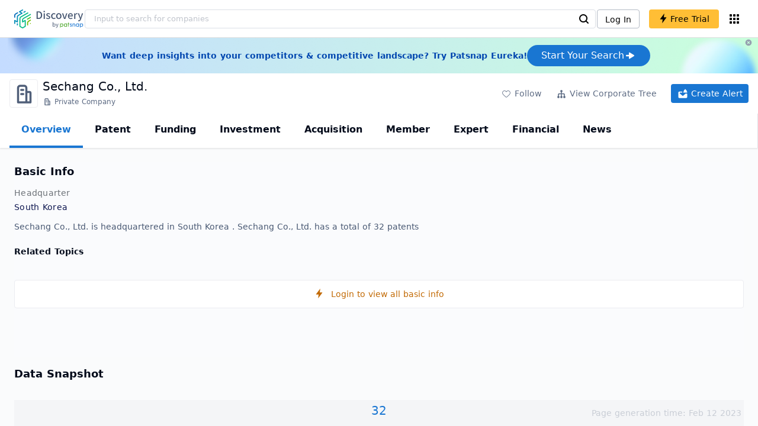

--- FILE ---
content_type: text/html; charset=utf-8
request_url: https://discovery.patsnap.com/company/sechang/
body_size: 30275
content:
<!doctype html>
<html data-n-head-ssr lang="en" data-n-head="%7B%22lang%22:%7B%22ssr%22:%22en%22%7D%7D">
  <head >
    <title>Sechang Co., Ltd.:Company Profile &amp; Technical Research,Competitor Monitor,Market Trends - Discovery | PatSnap</title><meta data-n-head="ssr" charset="utf-8"><meta data-n-head="ssr" name="viewport" content="width=device-width, initial-scale=1, maximum-scale=1, minimum-scale=1, user-scalable=no"><meta data-n-head="ssr" name="format-detection" content="telephone=no"><meta data-n-head="ssr" name="google-site-verification" content="H2NsniMFz2l2jUJWjBcB7TvM75P4GDNpDbYbFpFDBiY"><meta data-n-head="ssr" name="ahrefs-site-verification" content="c37d1efe3b6dac1f05071fbc7f792c2703255e28b5a148b339f8ff9d615d2590"><meta data-n-head="ssr" name="yandex-verification" content="4dbc6c83c7f9731a"><meta data-n-head="ssr" charset="utf-8"><meta data-n-head="ssr" name="viewport" content="width=device-width, initial-scale=1"><meta data-n-head="ssr" data-hid="description" name="description" content="Discovery Company profile page for Sechang Co., Ltd. including technical research,competitor monitor,market trends,company profile&amp; stock symbol"><meta data-n-head="ssr" data-hid="keywords" name="keywords" content="Sechang Co., Ltd.,Technical research,Competitor monitor,Market trends,Company profile,discovery,PatSnap"><link data-n-head="ssr" rel="icon" type="image/x-icon" href="/company/favicon.png"><link data-n-head="ssr" rel="canonical" href="https://discovery.patsnap.com/company/sechang/"><script data-n-head="ssr" type="text/javascript" charset="utf-8" defer>(function(w,d,s,l,i){w[l]=w[l]||[];w[l].push({'gtm.start':new Date().getTime(),event:'gtm.js'});var f=d.getElementsByTagName(s)[0],j=d.createElement(s),dl=l!='dataLayer'?'&l='+l:'';j.async=true;j.src='https://www.googletagmanager.com/gtm.js?id='+i+dl;f.parentNode.insertBefore(j,f);})(window,document,'script','dataLayer','GTM-WMWTK72');</script><script data-n-head="ssr" src="https://discovery-static.patsnap.com/seo/client/company/static/echart-5.3.3.min.js" type="text/javascript" charset="utf-8" defer></script><script data-n-head="ssr" type="application/ld+json">[{"@context":"https://schema.org","@type":"Organization","url":"https://discovery.patsnap.com/","logo":"https://discovery.patsnap.com/company/svg/logo.svg"},{"@context":"http://schema.org/","@type":"WebSite","name":"Discovery","url":"https://discovery.patsnap.com/","potentialAction":{"@type":"SearchAction","target":"https://discovery.patsnap.com/textsearch?q={search_term_string}","query-input":"required name=search_term_string"}},{"@context":"http://schema.org/","@type":"WebPage","mainEntity":{"@type":"Corporation","name":"Sechang Co., Ltd.","legalName":"Sechang Co., Ltd.","image":"https://discovery-static.patsnap.com/seo/client/company/svg/company-placeholder.svg","logo":"https://discovery-static.patsnap.com/seo/client/company/svg/company-placeholder.svg","url":"https://discovery.patsnap.com/company/sechang/","description":"Sechang Co., Ltd. is a South Korean private company. The firm leases nonresidential buildings.","foundingDate":"","address":{"@type":"PostalAddress","addressRegion":"","addressCountry":"South Korea"},"funder":[{"@type":"Organization","name":"Sechang Co., Ltd.","url":"https://discovery.patsnap.com/company/sechang/"}]},"hasPart":{"@type":"WebPageElement","isAccessibleForFree":"False","cssSelector":".app-layout"}}]</script><script data-n-head="ssr" type="application/ld+json">{"@context":"http://schema.org/","@type":"FAQPage","mainEntity":[{"@type":"Question","name":"What is Sechang Co., Ltd.'s total number of patents?","acceptedAnswer":{"@type":"Answer","text":"Sechang Co., Ltd. has 32 patents in total."}},{"@type":"Question","name":"What kind of company is Sechang Co., Ltd.?","acceptedAnswer":{"@type":"Answer","text":"Sechang Co., Ltd. is a South Korean private company. The firm leases nonresidential buildings. ..."}},{"@type":"Question","name":"Where is Sechang Co., Ltd.'s headquarters?","acceptedAnswer":{"@type":"Answer","text":"Sechang Co., Ltd. is located in South Korea, undefined."}}]}</script><link rel="preload" href="https://discovery-static.patsnap.com/seo/client/css/f622d4b.css" as="style"><link rel="prefetch" href="https://discovery-static.patsnap.com/seo/client/05720d7.js"><link rel="prefetch" href="https://discovery-static.patsnap.com/seo/client/07725ec.js"><link rel="prefetch" href="https://discovery-static.patsnap.com/seo/client/472f9b9.js"><link rel="prefetch" href="https://discovery-static.patsnap.com/seo/client/b820c77.js"><link rel="prefetch" href="https://discovery-static.patsnap.com/seo/client/d86fd0e.js"><link rel="prefetch" href="https://discovery-static.patsnap.com/seo/client/ea5ec37.js"><link rel="stylesheet" href="https://discovery-static.patsnap.com/seo/client/css/f622d4b.css">
  </head>
  <body >
    <div data-server-rendered="true" id="__nuxt"><!----><div id="__layout"><div class="app-layout"><!----><!----><div class="tw-hidden tw-w-5"><div class="g-google-login-button tw-relative" style="height:40px;width:100%;"><div class="tw-hidden"><div class="patsnap-loading loading-size-default" style="background-color:#fff;" data-v-2614556e><div class="patsnap-loading-wrap " data-v-2614556e><div class="patsnap-loading-bar" data-v-2614556e></div> <div class="patsnap-loading-bar" data-v-2614556e></div> <div class="patsnap-loading-bar" data-v-2614556e></div> <div class="patsnap-loading-bar" data-v-2614556e></div></div> <!----></div></div><div><div id="google_login_button-popup" style="padding-left:0px;"></div></div></div></div><div class="discovery-header"><div class="discovery-header__container"><div class="discovery-header__logo"><span class="patsnap-biz-header__logo"><a href="https://discovery.patsnap.com" title="Discovery"><img loading="lazy" src="https://discovery-static.patsnap.com/seo/client/company/svg/logo.svg" alt="Discovery|PatSnap logo" width="117" height="32"></a></span></div><div class=" tw-relative tw-hidden  min-lg:tw-block min-lg:tw-w-[70%]"><div autocompleteInfo=""><!----></div></div><div class="discovery-header__tool tw-flex tw-flex-row"><a href="https://account.patsnap.com/?from=discovery&amp;redirect_uri=https%3A%2F%2Fdiscovery.patsnap.com%2Fhome" target="_blank" rel="nofollow" title="Login In" class="discovery-header__tool-login"><span>Log In</span></a><div title="Join for free" class="g-free-trial__info-all tw-cursor-pointer  discovery-header__tool-join"><span class="g-free-trial__info-all-span  tw-block tw-font-medium"><i class="iconfont disc-shandian" style="font-size:16px;line-height:16px;"></i><span class=" tw-ml-1">Free Trial</span></span></div><div class="el-tooltip products-icon"></div></div></div><div class="air-banner tw-relative tw-flex tw-min-h-[60px] tw-w-full tw-items-center tw-sm:tw-min-h-[60px]"><div class="tw-mx-auto tw-flex tw-max-w-[1280px] tw-flex-row tw-items-center tw-gap-6 tw-px-4 tw-py-3 tw-md:tw-px-6"><div class="tw-flex tw-flex-1 tw-flex-row tw-items-center tw-font-bold tw-text-blue-100" style="color:#0247b0;"> Want deep insights into your competitors &amp; competitive landscape? Try Patsnap Eureka! </div><div title="Join for free" class="g-free-trial__info-all tw-cursor-pointer  discovery-header__tool-join !tw-w-auto !tw-h-auto" style="background:transparent;"><span class="g-free-trial__info-all-span  tw-block tw-font-medium"><button class="tw-flex tw-h-[36px] tw-flex-row tw-items-center tw-gap-2 tw-rounded-3xl tw-bg-blue-default tw-px-6 tw-py-2 tw-text-base tw-text-white">Start Your Search<svg width="20" height="20" viewBox="0 0 20 20" fill="none" xmlns="http://www.w3.org/2000/svg" class="h-5 w-5"><path d="M12.9141 8.75L12.9141 11.25L3.95531 11.25C3.38031 11.25 2.91406 10.7837 2.91406 10.2087L2.91406 9.79125C2.91406 9.65451 2.94099 9.51911 2.99332 9.39278C3.04565 9.26645 3.12235 9.15166 3.21904 9.05497C3.31573 8.95829 3.43051 8.88159 3.55684 8.82926C3.68317 8.77693 3.81857 8.75 3.95531 8.75L12.9141 8.75Z" fill="white"></path><path d="M9.50315 4.73001L16.4969 9.04251C16.6473 9.13514 16.7717 9.26451 16.8583 9.41846C16.945 9.57241 16.991 9.74587 16.9922 9.92252C16.9933 10.0992 16.9495 10.2732 16.8648 10.4282C16.7801 10.5833 16.6574 10.7142 16.5081 10.8088L9.5144 15.2375C9.3569 15.3374 9.17547 15.3931 8.98908 15.3988C8.80269 15.4046 8.61817 15.3602 8.4548 15.2703C8.29143 15.1804 8.15521 15.0482 8.06037 14.8876C7.96553 14.7271 7.91555 14.544 7.91565 14.3575L7.91565 5.61626C7.91546 5.43087 7.96478 5.24878 8.05851 5.08882C8.15223 4.92886 8.28697 4.79683 8.44879 4.70636C8.61062 4.61589 8.79366 4.57027 8.97902 4.57421C9.16437 4.57815 9.34531 4.6315 9.50315 4.72876L9.50315 4.73001Z" fill="white"></path></svg></button></span></div></div><div class="tw-absolute tw-h-6 tw-w-6 tw-cursor-pointer" style="right:0px;top:0px;"><i class="iconfont disc-clear" style="font-size:16px;color:#96a0af;line-height:16px;"></i></div></div></div><div class="tw-h-full tw-overflow-auto"><div class="company-index-container"><div class="company-main"><div id="company-profile-header" class="company-profile-header"><div class="tw-flex-shrink-0 tw-border-gray-40 tw-shadow"><div class="company-profile-card tw-py-2 tw-pl-4  tw-pr-1"><div class="company-profile-card__left"><div class="g-company-logo medium" style="width:48px;height:48px;"><div class="p-img border" style="width:48px;height:48px;border-radius:4px;display:table-cell;border:1px solid #ebecf0;"><img loading="lazy" src="https://discovery-static.patsnap.com/seo/client/company/svg/company-placeholder.svg" alt="Sechang Co., Ltd." width="40" height="40" class="company-profile-header__img"></div></div></div><div class="company-profile-card__right"><div class="company-profile-card__rt"><div class="company-profile-card__title"><div class="tw-text-black tw-text-xl tw-font-medium tw-flex-grow-0 tw-truncate tw-pr-5"><h1 title="Sechang Co., Ltd.">Sechang Co., Ltd.</h1></div><div class="company-profile-card__rb"><span size="small" company="" class="b-company-label"><span class="tw-inline-flex tw-items-center tw-mr-1"><svg width="16px" height="16px" name="#icon-advance-search-org" size="16" class="g-svg"><use xlink:href="#icon-advance-search-org"></use></svg><span class=" tw-ml-1 tw-inline-block">Private Company</span></span><span size="small" company="" class="b-company-label"></span></span></div></div></div></div><div class="company-profile-card__setting xs:tw-hidden"><div class="g-free-trial__info-all tw-cursor-pointer  company-profile-header__tool-btn"><span class="g-free-trial__info-all-span  tw-block tw-font-medium"><i class="iconfont disc-stroke tw-align-middle" style="font-size:20px;line-height:20px;"></i><span class="text-btn">Follow</span></span></div><div class="g-free-trial__info-all tw-cursor-pointer  company-profile-header__tool-btn"><span class="g-free-trial__info-all-span  tw-block tw-font-medium"><svg width="20px" height="20px" name="#icon-merger" size="20" class="g-svg"><use xlink:href="#icon-merger"></use></svg><span class="text-btn">View Corporate Tree</span></span></div><div class="g-free-trial__info-all tw-cursor-pointer  company-profile-header__tool-btn email-alert"><span class="g-free-trial__info-all-span  tw-block tw-font-medium"><svg width="20px" height="20px" name="#icon-email-alerts" size="20" color="#fff" class="g-svg" style="fill:#fff;"><use xlink:href="#icon-email-alerts"></use></svg><span class="text-btn">Create Alert</span></span></div></div></div></div></div><div class="g-drawer__menu"><div class="b-drawer-layout__menu b-drawer-layout__menu-top"><div><div class="b-drawer-menu-item b-drawer-menu-item--active"><a href="/company/sechang/" aria-current="page" class="nuxt-link-exact-active nuxt-link-active b-drawer-menu-item__overview">Overview</a></div></div><div><div class="b-drawer-menu-item"><a href="/company/sechang/patent/" rel="">Patent</a></div></div><div><div class="b-drawer-menu-item"><a href="/company/sechang/funding/" rel="nofollow">Funding</a></div></div><div><div class="b-drawer-menu-item"><a href="/company/sechang/investment/" rel="nofollow">Investment</a></div></div><div><div class="b-drawer-menu-item"><a href="/company/sechang/acquisition/" rel="nofollow">Acquisition</a></div></div><div><div class="b-drawer-menu-item"><a href="/company/sechang/member/" rel="nofollow">Member</a></div></div><div><div class="b-drawer-menu-item b-drawer-menu-item--disabled"><a href="/company/sechang/expert/" rel="nofollow">Expert</a></div></div><div><div class="b-drawer-menu-item"><a href="/company/sechang/financial/" rel="nofollow">Financial</a></div></div><div><div class="b-drawer-menu-item b-drawer-menu-item--disabled"><a href="/company/sechang/news/" rel="nofollow">News</a></div></div></div></div><div class="company-main__content"><div class="company-main__content-info tw-h-full" style="background-color:#fafbfc;"><div class="company-main__contain"><div class="company-snapshot tw-flex-1"><div class="company-snapshot__info company-snapshot-infos tw-flex tw-flex-col company-snapshot__block"><div id="company-profile-basicInfo" class="company-snapshot-infos__section company-snapshot-infos__info"><div class="snapshot-info-section"><h2 class="snapshot-info-section__title company-h2">Basic Info</h2><div class="snapshot-info-section__bd"><div class="snapshot-info-section__row"><div class="snapshot-info-section__label snapshot-info-section-label">Headquarter</div><div class="snapshot-info-section__content">South Korea</div></div></div></div><div class="tw-mb-4 b-item-show-more snapshot-desc-section__desc"> Sechang Co., Ltd. is headquartered in South Korea .   Sechang Co., Ltd. has a total of 32 patents </div><div class="tw-flex tw-flex-col tw-mt-2"><h2 class="tw-inline-block tw-text-sm company-h2" style="width:134px;">Related Topics</h2><div class="tw-flex-1 tw-mt-3"></div></div></div><div title="Login to view all basic info" class="g-free-trial__info-all tw-cursor-pointer  company__info-login"><span class="g-free-trial__info-all-span  tw-block tw-font-medium"><i class="iconfont disc-shandian" style="font-size:16px;line-height:16px;"></i><span class=" tw-ml-3">Login to view all basic info</span></span></div></div><div id="company-profile-dataSnapshot" class="company-snapshot__data-snapshot company-snapshot__block"><div class="snapshot-data-section"><h2 class="snapshot-data-section__hd company-h2">Data Snapshot</h2><div class="data-snapshot-content tw-mt-4"><div class="data-snapshot-content-block"><div class="data-snapshot-content-block-number" style="color:#1976D2;"><a href="/company/sechang/patent/" title="Patent">32</a></div><div class="data-snapshot-content-block-type">Patent</div></div></div></div></div><div class="xs:tw-hidden"><div id="company-profile-innovationWordcloud" class="chart-container word-cloud company-snapshot__block" style="margin-top:40px;display:block;"><div class="chart-container-top"><div class="chart-container-top__title"><h2 class="chart-container-top__title-title">Innovation Word Cloud</h2><div class="chart-container-top__title-slot"></div></div><div class="chart-container-top__desc">A quick overview of tech portfolio with the top keywords and phrases extracted from patents of Sechang Co., Ltd.</div></div><div class="chart-container-others"></div><div class="chart-container-chart chart-container-chart__border" style="height:500px;background-color:#fff;padding:0;"><div class="tw-absolute tw-text-black innovation-matrix-content-left" style="top:20px;left:20px;"><div role="radiogroup" class="el-radio-group"><label role="radio" aria-checked="true" tabindex="0" class="el-radio is-checked"><span class="el-radio__input is-checked"><span class="el-radio__inner"></span><input type="radio" aria-hidden="true" tabindex="-1" autocomplete="off" value="overAll" checked="checked" class="el-radio__original"></span><span class="el-radio__label">Overall<!----></span></label><label role="radio" tabindex="-1" class="el-radio"><span class="el-radio__input"><span class="el-radio__inner"></span><input type="radio" aria-hidden="true" tabindex="-1" autocomplete="off" value="recent3years" class="el-radio__original"></span><span class="el-radio__label">Recent 3 years<!----></span></label></div></div><div chartFrom="detail" class="b-word-cloud"></div><div class="chart-container-download" style="display:block;"><div class="hover:tw-bg-gray-20 tw-p-1 tw-inline-flex tw-items-center tw-rounded tw-cursor-pointer tw-text-gray-400"><i class="iconfont disc-export" style="font-size:24px;line-height:24px;"></i><span>Download</span></div></div></div></div></div><div id="company-profile-highRelatedMarkets" class="chart-container related-markets company-snapshot__block" style="margin-top:40px;display:block;"><div class="chart-container-top"><div class="chart-container-top__title"><h2 class="chart-container-top__title-title">High Related Markets</h2><div class="chart-container-top__title-slot"></div></div><div class="chart-container-top__desc">	Mentioned companies in the market reports of major market categories and sectors by Sechang Co., Ltd.</div></div><div class="chart-container-others"></div><div class="chart-container-chart chart-container-chart__border related-markets-container" style="height:300px;background-color:#fff;padding:12px;"><div class="chart-container-empty" style="background-image:url('https://discovery-static.patsnap.com/seo/client/img/no_data_markets.6890bf8.jpg');background-size:100% 100%;background-repeat:no-repeat;"><div class="g-new-free-trial"><div class="g-new-free-trial__title"><img src="https://discovery-static.patsnap.com/seo/client/img/new-free-trial.0e64be5.svg" alt="sample-data" width="40" height="32"><span class="g-new-free-trial__title-span">Sign up to view the full data</span></div><div class="g-free-trial__info-all tw-cursor-pointer  g-new-free-trial__free tw-rounded"><span class="g-free-trial__info-all-span  tw-block tw-font-medium"><i class="iconfont disc-shandian" style="font-size:16px;line-height:16px;"></i><span class=" tw-ml-1 tw-rounded">Free Trial Now</span></span></div></div></div><div class="chart-container-download" style="display:none;"><div class="hover:tw-bg-gray-20 tw-p-1 tw-inline-flex tw-items-center tw-rounded tw-cursor-pointer tw-text-gray-400"><i class="iconfont disc-export" style="font-size:24px;line-height:24px;"></i><span>Download</span></div></div></div></div><div class="xs:tw-hidden"><div id="company-profile-innovationMatrix" class="chart-container innovation-matrix company-snapshot__block xs:tw-hidden" style="margin-top:40px;display:block;"><div class="chart-container-top"><div class="chart-container-top__title"><h2 class="chart-container-top__title-title">Innovation Matrix</h2><div class="chart-container-top__title-slot"></div></div><div class="chart-container-top__desc">visualizing technology portfolio of hot application areas and blank areas for Sechang Co., Ltd.</div></div><div class="chart-container-others"></div><div class="chart-container-chart chart-container-chart__border" style="height:572px;background-color:#fff;padding:12px;"><div class="innovation-matrix-content"><div class="innovation-matrix-content-top"><div class="innovation-matrix-content-left"><div role="radiogroup" class="el-radio-group"><label role="radio" aria-checked="true" tabindex="0" class="el-radio is-checked"><span class="el-radio__input is-checked"><span class="el-radio__inner"></span><input type="radio" aria-hidden="true" tabindex="-1" autocomplete="off" value="ALL" checked="checked" class="el-radio__original"></span><span class="el-radio__label">All Patents<!----></span></label><label role="radio" tabindex="-1" class="el-radio"><span class="el-radio__input"><span class="el-radio__inner"></span><input type="radio" aria-hidden="true" tabindex="-1" autocomplete="off" value="0" class="el-radio__original"></span><span class="el-radio__label">Active Patents<!----></span></label><label role="radio" tabindex="-1" class="el-radio"><span class="el-radio__input"><span class="el-radio__inner"></span><input type="radio" aria-hidden="true" tabindex="-1" autocomplete="off" value="1" class="el-radio__original"></span><span class="el-radio__label">Inactive Patents<!----></span></label><label role="radio" tabindex="-1" class="el-radio"><span class="el-radio__input"><span class="el-radio__inner"></span><input type="radio" aria-hidden="true" tabindex="-1" autocomplete="off" value="2" class="el-radio__original"></span><span class="el-radio__label">Pending Patents<!----></span></label></div><svg class="el-tooltip info-tooltip__svg tw-cursor-pointer"><use xlink:href="#disc-info"></use></svg></div><div class="innovation-matrix-content-right"><div class="innovation-matrix-content-right-time"><div class="innovation-matrix-content-right-time-label">Time Range: </div><div class="sort-select-multi innovation-matrix-content-right-time-sort"><div class="dropdown"><div class="dropdown-link">Overall<svg width="24px" height="24px" name="#icon-solid-trangle-down" size="24" class="g-svg"><use xlink:href="#icon-solid-trangle-down"></use></svg></div><div class="dropdown-menu" style="display:none;"><div title="Overall" class="selected dropdown-item"><span class="label">Overall</span></div><div className="related-company__login-btn tw-rounded" class="g-free-trial__info-all tw-cursor-pointer "><span class="g-free-trial__info-all-span  tw-block tw-font-medium"><div title="1 year" class="dropdown-item"><span class="label">1 year</span><i class="iconfont disc-shandian select-search__icon" style="font-size:16px;line-height:16px;"></i></div></span></div><div className="related-company__login-btn tw-rounded" class="g-free-trial__info-all tw-cursor-pointer "><span class="g-free-trial__info-all-span  tw-block tw-font-medium"><div title="3 year" class="dropdown-item"><span class="label">3 year</span><i class="iconfont disc-shandian select-search__icon" style="font-size:16px;line-height:16px;"></i></div></span></div><div className="related-company__login-btn tw-rounded" class="g-free-trial__info-all tw-cursor-pointer "><span class="g-free-trial__info-all-span  tw-block tw-font-medium"><div title="5 year" class="dropdown-item"><span class="label">5 year</span><i class="iconfont disc-shandian select-search__icon" style="font-size:16px;line-height:16px;"></i></div></span></div></div></div></div></div></div></div><div class="innovation-matrix-content-x"><div class="sort-select-multi innovation-matrix-content-x-sort"><div class="dropdown"><div class="dropdown-link">Application Domain L2<svg width="24px" height="24px" name="#icon-solid-trangle-down" size="24" class="g-svg"><use xlink:href="#icon-solid-trangle-down"></use></svg></div><div class="dropdown-menu" style="display:none;"><div title="Application Domain L2" class="selected dropdown-item"><span class="label">Application Domain L2</span></div><div className="related-company__login-btn tw-rounded" class="g-free-trial__info-all tw-cursor-pointer "><span class="g-free-trial__info-all-span  tw-block tw-font-medium"><div title="Application Domain L3" class="dropdown-item"><span class="label">Application Domain L3</span><i class="iconfont disc-shandian select-search__icon" style="font-size:16px;line-height:16px;"></i></div></span></div><div className="related-company__login-btn tw-rounded" class="g-free-trial__info-all tw-cursor-pointer "><span class="g-free-trial__info-all-span  tw-block tw-font-medium"><div title="Application Domain L4" class="dropdown-item"><span class="label">Application Domain L4</span><i class="iconfont disc-shandian select-search__icon" style="font-size:16px;line-height:16px;"></i></div></span></div><div className="related-company__login-btn tw-rounded" class="g-free-trial__info-all tw-cursor-pointer "><span class="g-free-trial__info-all-span  tw-block tw-font-medium"><div title="High-Tech Industry L1" class="dropdown-item"><span class="label">High-Tech Industry L1</span><i class="iconfont disc-shandian select-search__icon" style="font-size:16px;line-height:16px;"></i></div></span></div><div className="related-company__login-btn tw-rounded" class="g-free-trial__info-all tw-cursor-pointer "><span class="g-free-trial__info-all-span  tw-block tw-font-medium"><div title="High-Tech Industry L2" class="dropdown-item"><span class="label">High-Tech Industry L2</span><i class="iconfont disc-shandian select-search__icon" style="font-size:16px;line-height:16px;"></i></div></span></div><div className="related-company__login-btn tw-rounded" class="g-free-trial__info-all tw-cursor-pointer "><span class="g-free-trial__info-all-span  tw-block tw-font-medium"><div title="Tech Topic L2" class="dropdown-item"><span class="label">Tech Topic L2</span><i class="iconfont disc-shandian select-search__icon" style="font-size:16px;line-height:16px;"></i></div></span></div><div className="related-company__login-btn tw-rounded" class="g-free-trial__info-all tw-cursor-pointer "><span class="g-free-trial__info-all-span  tw-block tw-font-medium"><div title="Tech Topic L3" class="dropdown-item"><span class="label">Tech Topic L3</span><i class="iconfont disc-shandian select-search__icon" style="font-size:16px;line-height:16px;"></i></div></span></div><div className="related-company__login-btn tw-rounded" class="g-free-trial__info-all tw-cursor-pointer "><span class="g-free-trial__info-all-span  tw-block tw-font-medium"><div title="Timeline" class="dropdown-item"><span class="label">Timeline</span><i class="iconfont disc-shandian select-search__icon" style="font-size:16px;line-height:16px;"></i></div></span></div></div></div></div></div><div class="innovation-matrix-content-container"><div class="innovation-matrix-content-container-y" style="top:60px;"><div class="sort-select-multi innovation-matrix-content-container-y-sort"><div class="dropdown"><div class="dropdown-link">Tech Topic L2<svg width="24px" height="24px" name="#icon-solid-trangle-down" size="24" class="g-svg"><use xlink:href="#icon-solid-trangle-down"></use></svg></div><div class="dropdown-menu" style="display:none;"><div title="Tech Topic L2" class="selected dropdown-item"><span class="label">Tech Topic L2</span></div><div className="related-company__login-btn tw-rounded" class="g-free-trial__info-all tw-cursor-pointer "><span class="g-free-trial__info-all-span  tw-block tw-font-medium"><div title="Tech Topic L3" class="dropdown-item"><span class="label">Tech Topic L3</span><i class="iconfont disc-shandian select-search__icon" style="font-size:16px;line-height:16px;"></i></div></span></div><div className="related-company__login-btn tw-rounded" class="g-free-trial__info-all tw-cursor-pointer "><span class="g-free-trial__info-all-span  tw-block tw-font-medium"><div title="High-Tech Industry L1" class="dropdown-item"><span class="label">High-Tech Industry L1</span><i class="iconfont disc-shandian select-search__icon" style="font-size:16px;line-height:16px;"></i></div></span></div><div className="related-company__login-btn tw-rounded" class="g-free-trial__info-all tw-cursor-pointer "><span class="g-free-trial__info-all-span  tw-block tw-font-medium"><div title="High-Tech Industry L2" class="dropdown-item"><span class="label">High-Tech Industry L2</span><i class="iconfont disc-shandian select-search__icon" style="font-size:16px;line-height:16px;"></i></div></span></div><div className="related-company__login-btn tw-rounded" class="g-free-trial__info-all tw-cursor-pointer "><span class="g-free-trial__info-all-span  tw-block tw-font-medium"><div title="Application Domain L2" class="dropdown-item"><span class="label">Application Domain L2</span><i class="iconfont disc-shandian select-search__icon" style="font-size:16px;line-height:16px;"></i></div></span></div><div className="related-company__login-btn tw-rounded" class="g-free-trial__info-all tw-cursor-pointer "><span class="g-free-trial__info-all-span  tw-block tw-font-medium"><div title="Application Domain L3" class="dropdown-item"><span class="label">Application Domain L3</span><i class="iconfont disc-shandian select-search__icon" style="font-size:16px;line-height:16px;"></i></div></span></div><div className="related-company__login-btn tw-rounded" class="g-free-trial__info-all tw-cursor-pointer "><span class="g-free-trial__info-all-span  tw-block tw-font-medium"><div title="Application Domain L4" class="dropdown-item"><span class="label">Application Domain L4</span><i class="iconfont disc-shandian select-search__icon" style="font-size:16px;line-height:16px;"></i></div></span></div></div></div></div></div><div class="innovation-matrix-content-container-chart"></div></div></div><div class="chart-container-download" style="display:block;"><div class="hover:tw-bg-gray-20 tw-p-1 tw-inline-flex tw-items-center tw-rounded tw-cursor-pointer tw-text-gray-400"><i class="iconfont disc-export" style="font-size:24px;line-height:24px;"></i><span>Download</span></div></div></div></div></div><div id="company-profile-subsidiaryLists" class="chart-container subsidiary-lists company-snapshot__block" style="margin-top:40px;display:block;"><div class="chart-container-top"><div class="chart-container-top__title"><h2 class="chart-container-top__title-title">Subsidiary Lists</h2><div class="chart-container-top__title-slot"></div></div><div class="chart-container-top__desc">	Subsidiaries with patent applications for Sechang Co., Ltd.</div></div><div class="chart-container-others"></div><div class="chart-container-chart chart-container-chart__border subsidiary-lists-container" style="height:300px;background-color:#fff;padding:12px;"><div class="chart-container-empty" style="background-image:url('https://discovery-static.patsnap.com/seo/client/img/no_data_subsidiary.4689f3e.jpg');background-size:100% 100%;background-repeat:no-repeat;"><div class="g-new-free-trial"><div class="g-new-free-trial__title"><img src="https://discovery-static.patsnap.com/seo/client/img/new-free-trial.0e64be5.svg" alt="sample-data" width="40" height="32"><span class="g-new-free-trial__title-span">Sign up to view the full data</span></div><div class="g-free-trial__info-all tw-cursor-pointer  g-new-free-trial__free tw-rounded"><span class="g-free-trial__info-all-span  tw-block tw-font-medium"><i class="iconfont disc-shandian" style="font-size:16px;line-height:16px;"></i><span class=" tw-ml-1 tw-rounded">Free Trial Now</span></span></div></div></div><div class="chart-container-download" style="display:none;"><div class="hover:tw-bg-gray-20 tw-p-1 tw-inline-flex tw-items-center tw-rounded tw-cursor-pointer tw-text-gray-400"><i class="iconfont disc-export" style="font-size:24px;line-height:24px;"></i><span>Download</span></div></div></div></div><div class="company-question"><h2 class="company-question__title company-h2">Sechang Co., Ltd. Frequently Asked Questions</h2><div class=" tw-relative tw-mt-2"><div class=" tw-flex tw-flex-col" style="display:flex;"><div class="company-question__question"><span class="company-question__question-mark" style="background-color:#1976D2;"></span><h3 class="company-question__question-text">What is Sechang Co., Ltd.'s total number of patents?</h3></div><span class="company-question__answer"><span><a href="https://discovery.patsnap.com/company/sechang/" target="_blank" title="Sechang Co., Ltd." class="tw-text-blue-default hover:tw-underline company-question__answer-keywords">Sechang Co., Ltd.</a> has<span class="company-question__answer-keywords"> 32 </span>patents in total.</span></span><span class="company-question__line"></span></div><div class=" tw-flex tw-flex-col" style="display:flex;"><div class="company-question__question"><span class="company-question__question-mark" style="background-color:#45A321;"></span><h3 class="company-question__question-text">What kind of company is Sechang Co., Ltd.?</h3></div><span class="company-question__answer"><div><span>Sechang Co., Ltd. is a South Korean private company. The firm leases nonresidential buildings....</span></div></span><span class="company-question__line"></span></div><div class=" tw-flex tw-flex-col" style="display:flex;"><div class="company-question__question"><span class="company-question__question-mark" style="background-color:#914AED;"></span><h3 class="company-question__question-text">Where is Sechang Co., Ltd.'s headquarters?</h3></div><span class="company-question__answer"><div><a href="https://discovery.patsnap.com/company/sechang/" target="_blank" title="Sechang Co., Ltd." class="tw-text-blue-default hover:tw-underline company-question__answer-keywords">Sechang Co., Ltd.</a> is located in , South Korea.</div></span><span class="company-question__line"></span></div></div></div></div><div class="recommend-company"><div class="recommend-company__title"><h2 class="recommend-company__title-div company-h2">Related Companies</h2><div class=" tw-flex tw-flex-row tw-flex-wrap"><div class=" tw-flex tw-items-center tw-mr-3" style="width:236px;height:50px;margin-bottom:10px;"><span class="tw-inline-block tw-w-8 tw-truncate tw-rounded"><img loading="lazy" src="https://discovery-static.patsnap.com/seo/client/company/svg/company-placeholder.svg" alt="Wuhetong Master Food Co., Ltd." width="48" height="48"></span><div class=" tw-flex tw-flex-col tw-mx-2 tw-text-sm tw-truncate"><span class="tw-truncate"><a href="https://discovery.patsnap.com/company/wuhetong-master-food/" target="_blank" title="Wuhetong Master Food Co., Ltd." class="tw-text-blue-default hover:tw-underline  tw-mr-8 tw-whitespace-nowrap tw-mb-2 tw-text-black">Wuhetong Master Food Co., Ltd.</a></span><span class="recommend-company__origin"></span></div></div><div class=" tw-flex tw-items-center tw-mr-3" style="width:236px;height:50px;margin-bottom:10px;"><span class="tw-inline-block tw-w-8 tw-truncate tw-rounded"><img loading="lazy" src="https://discovery-static.patsnap.com/seo/client/company/svg/company-placeholder.svg" alt="China Academy of Machinery Science &amp; Technology Zhejiang Branch" width="48" height="48"></span><div class=" tw-flex tw-flex-col tw-mx-2 tw-text-sm tw-truncate"><span class="tw-truncate"><a href="https://discovery.patsnap.com/company/china-academy-of-machinery-science-technology-zhejiang-branch/" target="_blank" title="China Academy of Machinery Science &amp; Technology Zhejiang Branch" class="tw-text-blue-default hover:tw-underline  tw-mr-8 tw-whitespace-nowrap tw-mb-2 tw-text-black">China Academy of Machinery Science &amp; Technology Zhejiang Branch</a></span><span class="recommend-company__origin"></span></div></div><div class=" tw-flex tw-items-center tw-mr-3" style="width:236px;height:50px;margin-bottom:10px;"><span class="tw-inline-block tw-w-8 tw-truncate tw-rounded"><img loading="lazy" src="https://discovery-static.patsnap.com/seo/logo/organization/entity/master_entity_128/4191/3cfc/e2e4/481f/b579/4fa4/3c8b/7e5c/8080f73eacd0438b.png" alt="South China Agricultural University" width="48" height="48"></span><div class=" tw-flex tw-flex-col tw-mx-2 tw-text-sm tw-truncate"><span class="tw-truncate"><a href="https://discovery.patsnap.com/company/south-china-agricultural-university/" target="_blank" title="South China Agricultural University" class="tw-text-blue-default hover:tw-underline  tw-mr-8 tw-whitespace-nowrap tw-mb-2 tw-text-black">South China Agricultural University</a></span><span class="recommend-company__origin">Guangdong Sheng, China</span></div></div><div class=" tw-flex tw-items-center tw-mr-3" style="width:236px;height:50px;margin-bottom:10px;"><span class="tw-inline-block tw-w-8 tw-truncate tw-rounded"><img loading="lazy" src="https://discovery-static.patsnap.com/seo/client/company/svg/company-placeholder.svg" alt="DaeHeung IBN Co., Ltd." width="48" height="48"></span><div class=" tw-flex tw-flex-col tw-mx-2 tw-text-sm tw-truncate"><span class="tw-truncate"><a href="https://discovery.patsnap.com/company/daeheung-ibn/" target="_blank" title="DaeHeung IBN Co., Ltd." class="tw-text-blue-default hover:tw-underline  tw-mr-8 tw-whitespace-nowrap tw-mb-2 tw-text-black">DaeHeung IBN Co., Ltd.</a></span><span class="recommend-company__origin"></span></div></div><div class=" tw-flex tw-items-center tw-mr-3" style="width:236px;height:50px;margin-bottom:10px;"><span class="tw-inline-block tw-w-8 tw-truncate tw-rounded"><img loading="lazy" src="https://discovery-static.patsnap.com/seo/client/company/svg/company-placeholder.svg" alt="Ningbo Foryard Optoelectronics Co., Ltd." width="48" height="48"></span><div class=" tw-flex tw-flex-col tw-mx-2 tw-text-sm tw-truncate"><span class="tw-truncate"><a href="https://discovery.patsnap.com/company/ningbo-foryard-optoelectronics/" target="_blank" title="Ningbo Foryard Optoelectronics Co., Ltd." class="tw-text-blue-default hover:tw-underline  tw-mr-8 tw-whitespace-nowrap tw-mb-2 tw-text-black">Ningbo Foryard Optoelectronics Co., Ltd.</a></span><span class="recommend-company__origin"></span></div></div><div class=" tw-flex tw-items-center tw-mr-3" style="width:236px;height:50px;margin-bottom:10px;"><span class="tw-inline-block tw-w-8 tw-truncate tw-rounded"><img loading="lazy" src="https://discovery-static.patsnap.com/seo/client/company/svg/company-placeholder.svg" alt="Nanjing Brocade New Materials Industry Research Institute Co., Ltd." width="48" height="48"></span><div class=" tw-flex tw-flex-col tw-mx-2 tw-text-sm tw-truncate"><span class="tw-truncate"><a href="https://discovery.patsnap.com/company/nanjing-brocade-new-materials-industry-research-institute/" target="_blank" title="Nanjing Brocade New Materials Industry Research Institute Co., Ltd." class="tw-text-blue-default hover:tw-underline  tw-mr-8 tw-whitespace-nowrap tw-mb-2 tw-text-black">Nanjing Brocade New Materials Industry Research Institute Co., Ltd.</a></span><span class="recommend-company__origin"></span></div></div><div class=" tw-flex tw-items-center tw-mr-3" style="width:236px;height:50px;margin-bottom:10px;"><span class="tw-inline-block tw-w-8 tw-truncate tw-rounded"><img loading="lazy" src="https://discovery-static.patsnap.com/seo/client/company/svg/company-placeholder.svg" alt="Hangzhou Water Treatment Technology Development Center Co. Ltd" width="48" height="48"></span><div class=" tw-flex tw-flex-col tw-mx-2 tw-text-sm tw-truncate"><span class="tw-truncate"><a href="https://discovery.patsnap.com/company/hangzhou-water-treatment-technology-development-center/" target="_blank" title="Hangzhou Water Treatment Technology Development Center Co. Ltd" class="tw-text-blue-default hover:tw-underline  tw-mr-8 tw-whitespace-nowrap tw-mb-2 tw-text-black">Hangzhou Water Treatment Technology Development Center Co. Ltd</a></span><span class="recommend-company__origin"></span></div></div><div class=" tw-flex tw-items-center tw-mr-3" style="width:236px;height:50px;margin-bottom:10px;"><span class="tw-inline-block tw-w-8 tw-truncate tw-rounded"><img loading="lazy" src="https://discovery-static.patsnap.com/seo/client/company/svg/company-placeholder.svg" alt="Norild AS" width="48" height="48"></span><div class=" tw-flex tw-flex-col tw-mx-2 tw-text-sm tw-truncate"><span class="tw-truncate"><a href="https://discovery.patsnap.com/company/norild-as/" target="_blank" title="Norild AS" class="tw-text-blue-default hover:tw-underline  tw-mr-8 tw-whitespace-nowrap tw-mb-2 tw-text-black">Norild AS</a></span><span class="recommend-company__origin"></span></div></div><div class=" tw-flex tw-items-center tw-mr-3" style="width:236px;height:50px;margin-bottom:10px;"><span class="tw-inline-block tw-w-8 tw-truncate tw-rounded"><img loading="lazy" src="https://discovery-static.patsnap.com/seo/client/company/svg/company-placeholder.svg" alt="Figie Luxembourg SA" width="48" height="48"></span><div class=" tw-flex tw-flex-col tw-mx-2 tw-text-sm tw-truncate"><span class="tw-truncate"><a href="https://discovery.patsnap.com/company/figie-luxembourg/" target="_blank" title="Figie Luxembourg SA" class="tw-text-blue-default hover:tw-underline  tw-mr-8 tw-whitespace-nowrap tw-mb-2 tw-text-black">Figie Luxembourg SA</a></span><span class="recommend-company__origin"></span></div></div><div class=" tw-flex tw-items-center tw-mr-3" style="width:236px;height:50px;margin-bottom:10px;"><span class="tw-inline-block tw-w-8 tw-truncate tw-rounded"><img loading="lazy" src="https://discovery-static.patsnap.com/seo/client/company/svg/company-placeholder.svg" alt="Chengdu Simon Electronic Technology Co., Ltd." width="48" height="48"></span><div class=" tw-flex tw-flex-col tw-mx-2 tw-text-sm tw-truncate"><span class="tw-truncate"><a href="https://discovery.patsnap.com/company/chengdu-simon-electronic-technology/" target="_blank" title="Chengdu Simon Electronic Technology Co., Ltd." class="tw-text-blue-default hover:tw-underline  tw-mr-8 tw-whitespace-nowrap tw-mb-2 tw-text-black">Chengdu Simon Electronic Technology Co., Ltd.</a></span><span class="recommend-company__origin"></span></div></div><div class=" tw-flex tw-items-center tw-mr-3" style="width:236px;height:50px;margin-bottom:10px;"><span class="tw-inline-block tw-w-8 tw-truncate tw-rounded"><img loading="lazy" src="https://discovery-static.patsnap.com/seo/client/company/svg/company-placeholder.svg" alt="Zhejiang Qiangshun Feed Co. Ltd." width="48" height="48"></span><div class=" tw-flex tw-flex-col tw-mx-2 tw-text-sm tw-truncate"><span class="tw-truncate"><a href="https://discovery.patsnap.com/company/zhejiang-qiangshun-feed/" target="_blank" title="Zhejiang Qiangshun Feed Co. Ltd." class="tw-text-blue-default hover:tw-underline  tw-mr-8 tw-whitespace-nowrap tw-mb-2 tw-text-black">Zhejiang Qiangshun Feed Co. Ltd.</a></span><span class="recommend-company__origin"></span></div></div><div class=" tw-flex tw-items-center tw-mr-3" style="width:236px;height:50px;margin-bottom:10px;"><span class="tw-inline-block tw-w-8 tw-truncate tw-rounded"><img loading="lazy" src="https://discovery-static.patsnap.com/seo/client/company/svg/company-placeholder.svg" alt="Jiangsu Province Huawei Copper Industry Co. Ltd." width="48" height="48"></span><div class=" tw-flex tw-flex-col tw-mx-2 tw-text-sm tw-truncate"><span class="tw-truncate"><a href="https://discovery.patsnap.com/company/jiangsu-province-huawei-copper-industry/" target="_blank" title="Jiangsu Province Huawei Copper Industry Co. Ltd." class="tw-text-blue-default hover:tw-underline  tw-mr-8 tw-whitespace-nowrap tw-mb-2 tw-text-black">Jiangsu Province Huawei Copper Industry Co. Ltd.</a></span><span class="recommend-company__origin"></span></div></div></div><div title="Login to view all" class="g-free-trial__info-all tw-cursor-pointer  company__info-login tw-mt-0"><span class="g-free-trial__info-all-span  tw-block tw-font-medium"><i class="iconfont disc-shandian" style="font-size:16px;line-height:16px;"></i><span class=" tw-ml-3">Login to view all</span></span></div></div></div><div class="keywords-recommend"><div class="keywords-recommend__title"><h2 class="keywords-recommend__title-div company-h2">Hot Companies in Industries</h2><div class="keywords-recommend__info"><div class="tw-overflow-x-auto"><div class="g-tab__info-title"><div class="g-tab__info-title-text tw-truncate  tw-cursor-pointer g-tab__info-title-active">Popular</div></div></div><div><div class="keywords-recommend__info-content"><a href="https://discovery.patsnap.com/company/shopify-inc/" target="_blank" title="Shopify" class="tw-text-blue-default hover:tw-underline  tw-mr-8 tw-whitespace-nowrap tw-mb-6">Shopify</a><a href="https://discovery.patsnap.com/company/reddit/" target="_blank" title="Reddit" class="tw-text-blue-default hover:tw-underline  tw-mr-8 tw-whitespace-nowrap tw-mb-6">Reddit</a><a href="https://discovery.patsnap.com/company/tiktok-inc/" target="_blank" title="Tik tok" class="tw-text-blue-default hover:tw-underline  tw-mr-8 tw-whitespace-nowrap tw-mb-6">Tik tok</a><a href="https://discovery.patsnap.com/company/apple/" target="_blank" title="Apple" class="tw-text-blue-default hover:tw-underline  tw-mr-8 tw-whitespace-nowrap tw-mb-6">Apple</a><a href="https://discovery.patsnap.com/company/squarespace/" target="_blank" title="Squarespace" class="tw-text-blue-default hover:tw-underline  tw-mr-8 tw-whitespace-nowrap tw-mb-6">Squarespace</a><a href="https://discovery.patsnap.com/company/soundcloud/" target="_blank" title="Soundcloud" class="tw-text-blue-default hover:tw-underline  tw-mr-8 tw-whitespace-nowrap tw-mb-6">Soundcloud</a><a href="https://discovery.patsnap.com/company/a-medium/" target="_blank" title="Medium" class="tw-text-blue-default hover:tw-underline  tw-mr-8 tw-whitespace-nowrap tw-mb-6">Medium</a><a href="https://discovery.patsnap.com/company/parallels/" target="_blank" title="Parallels" class="tw-text-blue-default hover:tw-underline  tw-mr-8 tw-whitespace-nowrap tw-mb-6">Parallels</a><a href="https://discovery.patsnap.com/company/zoom-video-communications/" target="_blank" title="Zoom" class="tw-text-blue-default hover:tw-underline  tw-mr-8 tw-whitespace-nowrap tw-mb-6">Zoom</a><a href="https://discovery.patsnap.com/company/google/" target="_blank" title="Google" class="tw-text-blue-default hover:tw-underline  tw-mr-8 tw-whitespace-nowrap tw-mb-6">Google</a><a href="https://discovery.patsnap.com/company/godaddy/" target="_blank" title="Godaddy" class="tw-text-blue-default hover:tw-underline  tw-mr-8 tw-whitespace-nowrap tw-mb-6">Godaddy</a><a href="https://discovery.patsnap.com/company/microsoft/" target="_blank" title="Microsoft" class="tw-text-blue-default hover:tw-underline  tw-mr-8 tw-whitespace-nowrap tw-mb-6">Microsoft</a><a href="https://discovery.patsnap.com/company/forbes-media/" target="_blank" title="Forbes" class="tw-text-blue-default hover:tw-underline  tw-mr-8 tw-whitespace-nowrap tw-mb-6">Forbes</a><a href="https://discovery.patsnap.com/company/etsy/" target="_blank" title="Etsy" class="tw-text-blue-default hover:tw-underline  tw-mr-8 tw-whitespace-nowrap tw-mb-6">Etsy</a><a href="https://discovery.patsnap.com/company/huawei-technologies/" target="_blank" title="Huawei Technologies" class="tw-text-blue-default hover:tw-underline  tw-mr-8 tw-whitespace-nowrap tw-mb-6">Huawei Technologies</a><a href="https://discovery.patsnap.com/company/yandex/" target="_blank" title="Yandex" class="tw-text-blue-default hover:tw-underline  tw-mr-8 tw-whitespace-nowrap tw-mb-6">Yandex</a><a href="https://discovery.patsnap.com/company/amazon-com/" target="_blank" title="Amazon" class="tw-text-blue-default hover:tw-underline  tw-mr-8 tw-whitespace-nowrap tw-mb-6">Amazon</a><a href="https://discovery.patsnap.com/company/eventbrite/" target="_blank" title="Event brite" class="tw-text-blue-default hover:tw-underline  tw-mr-8 tw-whitespace-nowrap tw-mb-6">Event brite</a><a href="https://discovery.patsnap.com/company/dribbble-holdings/" target="_blank" title="Dribbble" class="tw-text-blue-default hover:tw-underline  tw-mr-8 tw-whitespace-nowrap tw-mb-6">Dribbble</a><a href="https://discovery.patsnap.com/company/hatena/" target="_blank" title="Hatena" class="tw-text-blue-default hover:tw-underline  tw-mr-8 tw-whitespace-nowrap tw-mb-6">Hatena</a><a href="https://discovery.patsnap.com/company/walmart/" target="_blank" title="Walmart" class="tw-text-blue-default hover:tw-underline  tw-mr-8 tw-whitespace-nowrap tw-mb-6">Walmart</a><a href="https://discovery.patsnap.com/company/wpengine/" target="_blank" title="WPengine" class="tw-text-blue-default hover:tw-underline  tw-mr-8 tw-whitespace-nowrap tw-mb-6">WPengine</a><a href="https://discovery.patsnap.com/company/uber-technologies/" target="_blank" title="Uber" class="tw-text-blue-default hover:tw-underline  tw-mr-8 tw-whitespace-nowrap tw-mb-6">Uber</a><a href="https://discovery.patsnap.com/company/splunk/" target="_blank" title="Splunk" class="tw-text-blue-default hover:tw-underline  tw-mr-8 tw-whitespace-nowrap tw-mb-6">Splunk</a><a href="https://discovery.patsnap.com/company/servicenow/" target="_blank" title="ServiceNow" class="tw-text-blue-default hover:tw-underline  tw-mr-8 tw-whitespace-nowrap tw-mb-6">ServiceNow</a><a href="https://discovery.patsnap.com/company/twilio/" target="_blank" title="Twilio" class="tw-text-blue-default hover:tw-underline  tw-mr-8 tw-whitespace-nowrap tw-mb-6">Twilio</a><a href="https://discovery.patsnap.com/company/hubspot/" target="_blank" title="HubSpot" class="tw-text-blue-default hover:tw-underline  tw-mr-8 tw-whitespace-nowrap tw-mb-6">HubSpot</a><a href="https://discovery.patsnap.com/company/mulesoft/" target="_blank" title="MuleSoft" class="tw-text-blue-default hover:tw-underline  tw-mr-8 tw-whitespace-nowrap tw-mb-6">MuleSoft</a><a href="https://discovery.patsnap.com/company/bloomberg/" target="_blank" title="Bloomberg" class="tw-text-blue-default hover:tw-underline  tw-mr-8 tw-whitespace-nowrap tw-mb-6">Bloomberg</a><a href="https://discovery.patsnap.com/company/cargill/" target="_blank" title="Cargill" class="tw-text-blue-default hover:tw-underline  tw-mr-8 tw-whitespace-nowrap tw-mb-6">Cargill</a></div></div><div title="View more" class="g-free-trial__info-all tw-cursor-pointer  keywords-recommend__info-login"><span class="g-free-trial__info-all-span  tw-block tw-font-medium"><i class="iconfont disc-shandian" style="font-size:16px;line-height:16px;"></i><span class=" tw-ml-3">View more</span></span></div></div></div></div><div><div class="recommend-viewed recommend-viewed "><div class="recommend-viewed__title"><h2 class="recommend-viewed__title-div">People also Viewed</h2><div class="recommend-viewed__info tw-p-2"><div class="recommend-viewed__info-content tw-m-0"><a href="https://discovery.patsnap.com/company/dadi-group/" title="DaDi Group" target="_blank" class="tw-text-blue-default hover:tw-underline tw-mr-4 tw-whitespace-nowrap tw-mb-2">DaDi Group</a><a href="https://discovery.patsnap.com/company/liaoning-province-hongshan-chemical-industry/patent/" title="Liaoning Province Hongshan Chemical Industry patents" target="_blank" class="tw-text-blue-default hover:tw-underline tw-mr-4 tw-whitespace-nowrap tw-mb-2">Liaoning Province Hongshan Chemical Industry patents</a><a href="https://discovery.patsnap.com/company/innovation-precision/" title="Innovation Precision company profile" target="_blank" class="tw-text-blue-default hover:tw-underline tw-mr-4 tw-whitespace-nowrap tw-mb-2">Innovation Precision company profile</a><a href="https://discovery.patsnap.com/company/dongguan-ao-si-ruide-shi-pu-electronic-science-technology/" title="Dongguan Ao Si Ruide Shi Pu Electronic Science &amp; Technology" target="_blank" class="tw-text-blue-default hover:tw-underline tw-mr-4 tw-whitespace-nowrap tw-mb-2">Dongguan Ao Si Ruide Shi Pu Electronic Science &amp; Technology</a><a href="https://discovery.patsnap.com/company/harbin-university/" title="Harbin University company profile" target="_blank" class="tw-text-blue-default hover:tw-underline tw-mr-4 tw-whitespace-nowrap tw-mb-2">Harbin University company profile</a><a href="https://discovery.patsnap.com/company/shantou-yueguan-toys-industry/" title="Shantou Yueguan Toys Industry company profile" target="_blank" class="tw-text-blue-default hover:tw-underline tw-mr-4 tw-whitespace-nowrap tw-mb-2">Shantou Yueguan Toys Industry company profile</a><a href="https://discovery.patsnap.com/company/lam-research/" title="Lam Research company profile" target="_blank" class="tw-text-blue-default hover:tw-underline tw-mr-4 tw-whitespace-nowrap tw-mb-2">Lam Research company profile</a><a href="https://discovery.patsnap.com/company/shandong-qutong-construction-engineering/" title="Shandong Qutong Construction Engineering" target="_blank" class="tw-text-blue-default hover:tw-underline tw-mr-4 tw-whitespace-nowrap tw-mb-2">Shandong Qutong Construction Engineering</a><a href="https://discovery.patsnap.com/company/shanghai-dianji-university/patent/" title="Shanghai Dianji University patents" target="_blank" class="tw-text-blue-default hover:tw-underline tw-mr-4 tw-whitespace-nowrap tw-mb-2">Shanghai Dianji University patents</a><a href="https://discovery.patsnap.com/company/pinghu-siyuan-bags-luggages/" title="PINGHU SIYUAN BAGS &amp; LUGGAGES" target="_blank" class="tw-text-blue-default hover:tw-underline tw-mr-4 tw-whitespace-nowrap tw-mb-2">PINGHU SIYUAN BAGS &amp; LUGGAGES</a><a href="https://discovery.patsnap.com/company/ping-xiang-pu-tian-high-tech-industrial/" title="Ping Xiang Pu Tian High-Tech Industrial competitors" target="_blank" class="tw-text-blue-default hover:tw-underline tw-mr-4 tw-whitespace-nowrap tw-mb-2">Ping Xiang Pu Tian High-Tech Industrial competitors</a><a href="https://discovery.patsnap.com/company/pw-defence/" title="PW Defence competitors" target="_blank" class="tw-text-blue-default hover:tw-underline tw-mr-4 tw-whitespace-nowrap tw-mb-2">PW Defence competitors</a><a href="https://discovery.patsnap.com/company/advics/" title="ADVICS company profile" target="_blank" class="tw-text-blue-default hover:tw-underline tw-mr-4 tw-whitespace-nowrap tw-mb-2">ADVICS company profile</a><a href="https://discovery.patsnap.com/company/hongda-international/patent/" title="Hongda International patents" target="_blank" class="tw-text-blue-default hover:tw-underline tw-mr-4 tw-whitespace-nowrap tw-mb-2">Hongda International patents</a><a href="https://discovery.patsnap.com/company/suqian-penghui-machinery/" title="Suqian Penghui Machinery" target="_blank" class="tw-text-blue-default hover:tw-underline tw-mr-4 tw-whitespace-nowrap tw-mb-2">Suqian Penghui Machinery</a><a href="https://discovery.patsnap.com/company/university-of-seville/" title="University of Seville" target="_blank" class="tw-text-blue-default hover:tw-underline tw-mr-4 tw-whitespace-nowrap tw-mb-2">University of Seville</a><a href="https://discovery.patsnap.com/company/zibo-news-dart-planetary-reducer/" title="Zibo New's Dart Planetary Reducer company profile" target="_blank" class="tw-text-blue-default hover:tw-underline tw-mr-4 tw-whitespace-nowrap tw-mb-2">Zibo New's Dart Planetary Reducer company profile</a><a href="https://discovery.patsnap.com/company/hubei-chuangxiang-3d-technology/" title="Hubei Chuangxiang 3D Technology company profile" target="_blank" class="tw-text-blue-default hover:tw-underline tw-mr-4 tw-whitespace-nowrap tw-mb-2">Hubei Chuangxiang 3D Technology company profile</a><a href="https://discovery.patsnap.com/company/guangdong-dahua-ecological-technology/" title="Guangdong Dahua Ecological Technology company profile" target="_blank" class="tw-text-blue-default hover:tw-underline tw-mr-4 tw-whitespace-nowrap tw-mb-2">Guangdong Dahua Ecological Technology company profile</a><a href="https://discovery.patsnap.com/company/qingdao-yingxin-construction-group/patent/" title="Qingdao Yingxin Construction Group patents" target="_blank" class="tw-text-blue-default hover:tw-underline tw-mr-4 tw-whitespace-nowrap tw-mb-2">Qingdao Yingxin Construction Group patents</a><a href="https://discovery.patsnap.com/company/beijing-double-crane-pharmaceutical-equipment/" title="Beijing Double-Crane Pharmaceutical Equipment" target="_blank" class="tw-text-blue-default hover:tw-underline tw-mr-4 tw-whitespace-nowrap tw-mb-2">Beijing Double-Crane Pharmaceutical Equipment</a><a href="https://discovery.patsnap.com/company/the-systems-biology-institute/patent/" title="The Systems Biology Institute patents" target="_blank" class="tw-text-blue-default hover:tw-underline tw-mr-4 tw-whitespace-nowrap tw-mb-2">The Systems Biology Institute patents</a><a href="https://discovery.patsnap.com/company/meiji-pharmaceutical-university/patent/" title="Meiji Pharmaceutical University patents" target="_blank" class="tw-text-blue-default hover:tw-underline tw-mr-4 tw-whitespace-nowrap tw-mb-2">Meiji Pharmaceutical University patents</a><a href="https://discovery.patsnap.com/company/maxtena/" title="Maxtena company profile" target="_blank" class="tw-text-blue-default hover:tw-underline tw-mr-4 tw-whitespace-nowrap tw-mb-2">Maxtena company profile</a><a href="https://discovery.patsnap.com/company/quanzhou-lida-machinery/" title="Quanzhou Lida Machinery" target="_blank" class="tw-text-blue-default hover:tw-underline tw-mr-4 tw-whitespace-nowrap tw-mb-2">Quanzhou Lida Machinery</a><a href="https://discovery.patsnap.com/company/sodimas/" title="Sodimas competitors" target="_blank" class="tw-text-blue-default hover:tw-underline tw-mr-4 tw-whitespace-nowrap tw-mb-2">Sodimas competitors</a><a href="https://discovery.patsnap.com/company/kermi/" title="Kermi" target="_blank" class="tw-text-blue-default hover:tw-underline tw-mr-4 tw-whitespace-nowrap tw-mb-2">Kermi</a><a href="https://discovery.patsnap.com/company/beijing-yilu-linkage-technology/" title="Beijing Yilu Linkage Technology company profile" target="_blank" class="tw-text-blue-default hover:tw-underline tw-mr-4 tw-whitespace-nowrap tw-mb-2">Beijing Yilu Linkage Technology company profile</a><a href="https://discovery.patsnap.com/company/petuum/" title="Petuum company profile" target="_blank" class="tw-text-blue-default hover:tw-underline tw-mr-4 tw-whitespace-nowrap tw-mb-2">Petuum company profile</a><a href="https://discovery.patsnap.com/company/bayer-cropscience/" title="Bayer CropScience competitors" target="_blank" class="tw-text-blue-default hover:tw-underline tw-mr-4 tw-whitespace-nowrap tw-mb-2">Bayer CropScience competitors</a></div></div></div></div></div><div class="company-advertising tw-my-5 tw-overflow-hidden"><div class=" tw-relative"><div loading="lazy" class="company-advertising__banner-1" style="background-image:url(https://discovery-static.patsnap.com/seo/client/company/imgs/companys/banner-1-bg-1.png);"><div class="company-advertising__banner-text"><div class=" tw-flex tw-flex-wrap tw-items-center"><span class=" tw-text-4xl xs:tw-text-[20px] tw-mr-3">Free Competitive Analysis!</span><div class="g-free-trial__info-all tw-cursor-pointer  company-advertising__btn-login"><span class="g-free-trial__info-all-span  tw-block tw-font-medium"><i class="iconfont disc-shandian" style="font-size:16px;line-height:16px;"></i><span>Get Access</span></span></div></div><span>Sign up to get free competitive intelligence for millions of companies!</span></div><img loading="lazy" src="https://discovery-static.patsnap.com/seo/client/company/imgs/companys/banner-1-bg2.webp" alt="Readay To Try PatSnap" width="580" height="128" class="company-advertising__banner-1-img xs:tw-hidden tw-float-right"></div></div></div></div><div class="footer-info"><div class="footer-info__contain"><div class=" tw-flex tw-flex-row tw-flex-wrap"><div class="footer-info__about-us"><h3 class="footer-info__about-us__title">Who we serve</h3><div class="footer-info__about-us__desc"><span class="footer-info__about-us__desc-text">R&amp;D Decision Makers</span><span class="footer-info__about-us__desc-text">New Product Innovation Leader</span><span class="footer-info__about-us__desc-text">Technology Research Analysts</span><span class="footer-info__about-us__desc-text">Business Development Professionals</span></div></div><div class="footer-info__about-us"><h3 class="footer-info__about-us__title">Why Discovery</h3><div class="footer-info__about-us__desc"><span class="footer-info__about-us__desc-text">Technology Intelligence Data Foundation</span><span class="footer-info__about-us__desc-text">AI-powered Competitive Intelligence Radar</span><span class="footer-info__about-us__desc-text">Technology Classification and Company Innovation Indicators</span></div></div><div class="footer-info__about-us"><h3 class="footer-info__about-us__title">Social media</h3><div class="tw-flex tw-items-center tw-gap-6 tw-mt-3"><a href="https://www.facebook.com/PatSnapLS/" rel="nofollow noopener" target="_blank"><svg width="1.2em" height="1.2em" fill="currentColor" viewBox="0 0 24 25" class="cursor-pointer hover:text-seo-blue-500"><path d="M12.8192 24.4102H1.32462C0.592836 24.4102 0 23.817 0 23.0855V1.73476C0 1.00308 0.592929 0.410156 1.32462 0.410156H22.6755C23.407 0.410156 24 1.00308 24 1.73476V23.0855C24 23.817 23.4069 24.4102 22.6755 24.4102H16.5597V15.116H19.6793L20.1464 11.4939H16.5597V9.18148C16.5597 8.1328 16.8509 7.41816 18.3546 7.41816L20.2727 7.41732V4.1777C19.9409 4.13356 18.8024 4.03494 17.4778 4.03494C14.7124 4.03494 12.8192 5.72292 12.8192 8.82276V11.4939H9.69156V15.116H12.8192V24.4102Z"></path></svg></a><a href="https://www.linkedin.com/company/patsnapls/mycompany/?viewAsMember=true" rel="nofollow noopener" target="_blank"><svg width="1.2em" height="1.2em" fill="currentColor" viewBox="0 0 24 25" class="cursor-pointer hover:text-seo-blue-500"><path fill-rule="evenodd" clip-rule="evenodd" d="M3 0.410156H21C22.6569 0.410156 24 1.7533 24 3.41016V21.4102C24 23.067 22.6569 24.4102 21 24.4102H3C1.34315 24.4102 0 23.067 0 21.4102V3.41016C0 1.7533 1.34315 0.410156 3 0.410156ZM6.9 9.41016H3V21.4102H6.9V9.41016ZM6.9 5.35948C6.8775 4.25295 6.14718 3.41016 4.96125 3.41016C3.77532 3.41016 3 4.25295 3 5.35948C3 6.44309 3.7524 7.31016 4.91625 7.31016H4.9384C6.14718 7.31016 6.9 6.44309 6.9 5.35948ZM21 15.3471C21 11.2957 19.0608 9.41016 16.4742 9.41016C14.3873 9.41016 13.4529 10.6904 12.9312 11.5885V9.41016H9C9.05181 10.6478 9 21.4102 9 21.4102H12.9312V15.5438C12.9312 15.1496 12.9567 14.7564 13.0607 14.4741C13.3447 13.6866 13.9916 12.8712 15.0775 12.8712C16.5005 12.8712 17.0693 14.0807 17.0693 15.8532V21.4098H20.9998L21 15.3471Z"></path></svg></a><a href="https://twitter.com/patsnapls?s=21" rel="nofollow noopener" target="_blank"><svg width="1.2em" height="1.2em" fill="currentColor" viewBox="0 0 24 22" class="cursor-pointer hover:text-seo-blue-500"><path d="M24 2.89618C23.1182 3.31785 22.1687 3.60301 21.1727 3.73042C22.1898 3.07516 22.9702 2.03616 23.3379 0.798455C22.3856 1.40517 21.3333 1.84656 20.2092 2.08318C19.3133 1.05328 18.0328 0.410156 16.6156 0.410156C13.8982 0.410156 11.6936 2.78394 11.6936 5.71135C11.6936 6.12695 11.7359 6.53042 11.8204 6.91872C7.72812 6.69726 4.10072 4.58892 1.67072 1.37787C1.2467 2.16357 1.0044 3.07516 1.0044 4.04591C1.0044 5.88426 1.87357 7.50723 3.19493 8.45826C2.38915 8.43248 1.62846 8.1913 0.96355 7.79694V7.86216C0.96355 10.4316 2.66103 12.5748 4.91495 13.0602C4.5022 13.1846 4.06691 13.2468 3.61754 13.2468C3.30058 13.2468 2.99067 13.2149 2.69061 13.1527C3.31749 15.258 5.13471 16.7915 7.29002 16.8325C5.60521 18.2552 3.48089 19.1031 1.17485 19.1031C0.777602 19.1031 0.384575 19.0788 0 19.0303C2.17926 20.5319 4.76845 21.4102 7.54781 21.4102C16.6057 21.4102 21.5573 13.3332 21.5573 6.32717C21.5573 6.09661 21.5531 5.86606 21.5446 5.64006C22.5068 4.89228 23.3421 3.95945 24 2.89618Z"></path></svg></a><a href="https://www.youtube.com/@SynapsebyPatSnap" rel="nofollow noopener" target="_blank"><svg width="1.2em" height="1.2em" fill="currentColor" viewBox="0 0 24 17" class="cursor-pointer hover:text-seo-blue-500"><path d="M23.4991 2.62768C23.2232 1.59375 22.4089 0.779464 21.3777 0.503572C19.5054 1.02179e-07 12 0 12 0C12 0 4.49464 -1.02179e-07 2.62232 0.500893C1.58839 0.776786 0.776786 1.59107 0.500893 2.625C-1.02179e-07 4.5 0 8.41071 0 8.41071C0 8.41071 -1.02179e-07 12.3214 0.500893 14.1938C0.776786 15.2277 1.59107 16.042 2.62232 16.3179C4.49464 16.8214 12 16.8214 12 16.8214C12 16.8214 19.5054 16.8214 21.3777 16.3179C22.4116 16.042 23.2232 15.2277 23.4991 14.1938C24 12.3214 24 8.41071 24 8.41071C24 8.41071 24 4.5 23.4991 2.62768ZM9.61607 12V4.82143L15.8304 8.38393L9.61607 12Z"></path></svg></a></div></div><div class="footer-info__about-us"><h3 class="footer-info__about-us__title">Try Discovery</h3><div class="footer-info__about-us__desc"><div title="Join for free" class="g-free-trial__info-all tw-cursor-pointer  footer-info__tool-join"><span class="g-free-trial__info-all-span  tw-block tw-font-medium"><i class="iconfont disc-shandian" style="font-size:16px;line-height:16px;"></i><span class=" tw-ml-1">Free Trial</span></span></div></div></div></div><div class="footer-info__other-link footer-info__product tw-flex-col"><div class="tw-text-white tw-mr-2">PatSnap group products</div><div class="tw-flex tw-gap-10 tw-mt-3"><a href="https://discovery.patsnap.com" rel="nofollow noopener"><svg width="1.2em" height="1.2em" viewBox="0 0 88 24" fill="currentColor" data-v-e76be087="" class="tw-fill-grey-400 hover:tw-fill-white tw-h-6 tw-w-20"><path fill-rule="evenodd" clip-rule="evenodd" d="M.659 10.522a.65.65 0 0 1-.654-.647L0 7.594c0-1.01.543-1.944 1.421-2.445l2.517-1.457a.657.657 0 0 1 .894.233.646.646 0 0 1-.232.886L2.077 6.27c-.475.27-.77.775-.77 1.322v2.281a.65.65 0 0 1-.652.649M12.276 4.128a.652.652 0 0 1-.632-.82.645.645 0 0 1 .304-.392l1.643-.939a.656.656 0 0 1 .892.238.646.646 0 0 1-.239.885l-1.646.942a.662.662 0 0 1-.325.086M17.039 20.262a.651.651 0 0 1-.654-.647l-.006-2.768a2.82 2.82 0 0 1 1.42-2.447l2.42-1.38a.657.657 0 0 1 .892.238.645.645 0 0 1-.24.885l-2.418 1.382c-.474.27-.767.774-.767 1.32l.006 2.768a.652.652 0 0 1-.653.649ZM21.118 17.717a.6.6 0 1 1-1.2.016.6.6 0 0 1 1.2-.016ZM3.973 20.233a.65.65 0 0 1-.653-.648v-1.457a.65.65 0 0 1 .652-.648.65.65 0 0 1 .653.648v1.459a.65.65 0 0 1-.652.646ZM.676 18.377a.651.651 0 0 1-.655-.647l-.007-3.806c-.001-.232.124-.447.326-.562a.66.66 0 0 1 .653 0l2.323 1.325v-5.2c0-1.011.543-1.945 1.422-2.446l3.9-2.259-2.3-1.325a.646.646 0 0 1 0-1.122l3.94-2.249a.658.658 0 0 1 .893.24.646.646 0 0 1-.241.884L7.967 2.9l2.293 1.32a.646.646 0 0 1 0 1.12L5.395 8.161c-.476.27-.77.775-.771 1.322v6.323a.647.647 0 0 1-.326.561.66.66 0 0 1-.653 0l-2.32-1.323v2.684a.65.65 0 0 1-.652.65M16.725 12.92a.653.653 0 0 1-.632-.816.645.645 0 0 1 .304-.393l3.826-2.186a.655.655 0 0 1 .892.237.645.645 0 0 1-.24.885l-3.825 2.187a.646.646 0 0 1-.325.087Z"></path><path fill-rule="evenodd" clip-rule="evenodd" d="M10.622 24a.681.681 0 0 1-.18-.024l-.081-.023a.67.67 0 0 1-.143-.06l-3.235-1.815a.647.647 0 0 1-.331-.563L6.63 11.38a2.818 2.818 0 0 1 1.422-2.445l8.855-5.062a.657.657 0 0 1 .892.238.645.645 0 0 1-.24.885l-8.855 5.061c-.474.271-.767.775-.767 1.32l.02 9.76 2.64 1.482 2.686-1.536-.012-6.065-2.34 1.337a.656.656 0 0 1-.98-.56v-2.523a2.82 2.82 0 0 1 1.42-2.446l8.857-5.06a.655.655 0 0 1 .887.236.645.645 0 0 1-.24.885l-8.855 5.061c-.474.271-.767.775-.767 1.32v1.4l2.34-1.338a.659.659 0 0 1 .652 0 .651.651 0 0 1 .328.561l.015 7.56a.647.647 0 0 1-.327.561l-3.318 1.9a.657.657 0 0 1-.325.087"></path><path d="M28.291 2.42h2.483c2.939 0 4.616 1.637 4.616 4.757 0 3.12-1.677 4.823-4.537 4.823h-2.562V2.42Zm2.379 8.346c2.055 0 3.159-1.209 3.159-3.589s-1.1-3.523-3.159-3.523h-.87v7.112h.87Zm6.4-8.152a.858.858 0 0 1 .923-.885.869.869 0 0 1 .937.885.87.87 0 0 1-.937.9.86.86 0 0 1-.927-.9h.004Zm.182 2.236h1.5V12h-1.5V4.85Zm2.977 6.332.7-.963c.56.5 1.277.79 2.028.82.857 0 1.26-.417 1.26-.963 0-.65-.805-.935-1.572-1.235-.962-.363-2.015-.87-2.015-2.08 0-1.209.962-2.093 2.548-2.093.845.011 1.66.31 2.314.845l-.7.924a2.666 2.666 0 0 0-1.592-.625c-.793 0-1.157.39-1.157.884 0 .611.7.845 1.48 1.131 1 .377 2.108.82 2.108 2.171 0 1.2-.95 2.171-2.717 2.171a4.433 4.433 0 0 1-2.69-.987h.005Zm6.487-2.757a3.509 3.509 0 0 1 3.536-3.757 3.07 3.07 0 0 1 2.093.82l-.741.974a1.868 1.868 0 0 0-1.278-.562c-1.21 0-2.067 1.014-2.067 2.522 0 1.508.832 2.522 2.015 2.522a2.449 2.449 0 0 0 1.56-.65l.624.988c-.643.567-1.47.88-2.327.884-1.937.003-3.42-1.36-3.42-3.74h.005Zm6.383 0a3.387 3.387 0 1 1 6.734 0 3.386 3.386 0 1 1-6.734 0Zm5.2 0c0-1.508-.7-2.522-1.833-2.522s-1.82 1.014-1.82 2.522c0 1.508.7 2.522 1.82 2.522s1.834-1 1.834-2.522h-.001Zm2.245-3.575h1.534L63.3 8.7c.208.7.416 1.43.624 2.132h.053c.208-.7.428-1.43.624-2.132l1.22-3.85h1.457L64.808 12h-1.73l-2.534-7.15Zm7.462 3.575a3.475 3.475 0 0 1 3.263-3.757c1.9 0 2.925 1.365 2.925 3.38 0 .258-.027.515-.078.767h-4.641A2.159 2.159 0 0 0 71.685 11a3.028 3.028 0 0 0 1.7-.533l.52.95a4.338 4.338 0 0 1-2.418.753 3.44 3.44 0 0 1-3.481-3.745Zm4.889-.65c0-1.222-.56-1.937-1.6-1.937a1.935 1.935 0 0 0-1.833 1.937h3.433Zm2.962-2.925h1.223l.12 1.287h.039a2.473 2.473 0 0 1 2.029-1.469c.276-.011.552.042.805.156l-.272 1.3c-.23-.08-.472-.12-.715-.117-.585 0-1.287.4-1.73 1.534v4.46h-1.5V4.85Zm5.032 10 .286-1.17c.168.057.343.09.52.1.78 0 1.235-.572 1.5-1.339l.143-.494L80.5 4.85h1.534l1.325 3.68c.209.636.43 1.351.65 2.014h.066c.181-.649.376-1.365.558-2.015l1.144-3.679h1.456l-2.627 7.58c-.558 1.533-1.313 2.56-2.82 2.56a2.565 2.565 0 0 1-.897-.142v.002ZM49.434 21.366h-.03l-.054.393h-.512v-5.575h.638v1.527l-.022.686a1.92 1.92 0 0 1 1.19-.54c.989 0 1.52.77 1.52 1.934 0 1.31-.776 2.058-1.652 2.058a1.688 1.688 0 0 1-1.078-.483Zm2.066-1.565c0-.84-.28-1.408-1-1.408-.395.04-.76.227-1.022.526v2c.252.24.583.382.93.4.629-.002 1.092-.568 1.092-1.518Zm1.252 3.516.126-.512c.092.037.19.058.288.064.434 0 .707-.352.86-.82l.085-.287-1.527-3.81h.666l.777 2.115c.112.329.245.722.365 1.064h.034c.105-.342.218-.727.322-1.064l.68-2.115h.623l-1.436 4.117c-.26.75-.658 1.325-1.415 1.325a1.173 1.173 0 0 1-.45-.073l.002-.005Z"></path><path fill-rule="evenodd" clip-rule="evenodd" d="M60.077 17.78a1.99 1.99 0 0 1 2.037 2.06 2.087 2.087 0 0 1-.565 1.427c-.18.197-.399.353-.643.457a2.057 2.057 0 0 1-.8.147c-.252.001-.502-.049-.734-.147a1.95 1.95 0 0 1-.621-.429v1.732h-.694v-5.163h.71v.48c.171-.177.375-.318.6-.417.223-.1.465-.15.71-.147Zm-.028 3.4a1.338 1.338 0 0 0 1.337-1.343c.01-.37-.131-.728-.39-.993a1.29 1.29 0 0 0-.953-.4c-.348 0-.68.145-.914.4a1.32 1.32 0 0 0-.395.943c-.008.368.132.724.389.987.235.264.573.412.926.408v-.002Zm6.217-2.844v-.466h.706v3.9h-.711v-.48a1.75 1.75 0 0 1-1.306.565 2 2 0 0 1-2.04-2.055c0-.266.05-.53.147-.779.096-.24.237-.461.417-.649a1.9 1.9 0 0 1 .643-.457c.254-.1.526-.15.8-.146.251-.003.5.045.733.141.23.1.438.246.61.428v-.002ZM65 21.182c.345 0 .674-.145.908-.4.255-.25.399-.59.4-.948a1.371 1.371 0 0 0-.395-.982 1.245 1.245 0 0 0-.931-.406 1.338 1.338 0 0 0-1.337 1.343c-.009.371.134.73.395.993.25.262.598.407.96.4Zm3.39.581V18.5h-.552v-.638h.553v-1.335h.7v1.337h.709v.636h-.712v3.261l-.697.002Z"></path><path d="M74.554 21.763h-.7v-3.9h.672v.446c.131-.163.297-.293.485-.383a1.37 1.37 0 0 1 .6-.125c.439-.027.867.138 1.174.452.296.363.441.825.406 1.292v2.223h-.702V19.7a1.5 1.5 0 0 0-.23-.919.84.84 0 0 0-.712-.3.856.856 0 0 0-.76.35c-.186.358-.268.76-.238 1.163v1.77l.005-.001Zm6.827-3.425v-.468h.706v3.9h-.71v-.48a1.747 1.747 0 0 1-1.3.565 1.976 1.976 0 0 1-1.463-.587 2.014 2.014 0 0 1-.58-1.467c0-.267.05-.53.146-.779.096-.241.238-.462.417-.649.18-.196.4-.352.644-.457.255-.101.527-.151.8-.146a1.8 1.8 0 0 1 1.354.569l-.014-.001Zm-1.275 2.844c.348 0 .68-.144.914-.4a1.28 1.28 0 0 0 .39-.948 1.366 1.366 0 0 0-.39-.982 1.242 1.242 0 0 0-.93-.406 1.337 1.337 0 0 0-1.338 1.343c-.01.371.133.73.395.993.25.26.598.406.96.4Zm5.08-3.4a2 2 0 0 1 2.046 2.059 2.064 2.064 0 0 1-.563 1.428c-.18.196-.4.352-.644.457a2.055 2.055 0 0 1-.8.147 1.868 1.868 0 0 1-1.354-.576v1.732h-.7v-5.165h.706v.48c.171-.177.375-.319.6-.417.223-.1.464-.15.708-.147v.002Zm-.019 3.4a1.29 1.29 0 0 0 .943-.389c.254-.252.397-.596.395-.954.01-.37-.13-.729-.39-.993a1.28 1.28 0 0 0-.953-.4c-.347 0-.679.144-.914.4a1.3 1.3 0 0 0-.4.943 1.37 1.37 0 0 0 .39.987c.237.262.576.41.93.406Zm-12.22-2.765-.464.5a1.446 1.446 0 0 0-.71-.5.469.469 0 0 0-.406.221.4.4 0 0 0 .027.423c.07.086.154.158.25.214.1.056.145.09.286.164l.373.2c.189.09.352.226.474.395a1.2 1.2 0 0 1-.13 1.405c-.247.234-.58.357-.92.338-.499.012-.97-.233-1.246-.649l.412-.473c.114.147.251.274.406.378.12.072.255.114.394.124a.506.506 0 0 0 .39-.175.5.5 0 0 0 .153-.361.618.618 0 0 0-.44-.5l-.424-.231c-.547-.3-.739-.553-.739-1.016a1 1 0 0 1 .3-.767c.224-.216.525-.332.835-.321a1.43 1.43 0 0 1 1.178.631Z"></path></svg></a><a aria-current="page" href="https://synapse.patsnap.com" rel="noopener" class="router-link-active router-link-exact-active"><svg width="1.2em" height="1.2em" viewBox="0 0 82 24" fill="currentColor" data-v-e76be087="" class="tw-fill-grey-400 hover:tw-fill-white tw-h-6 tw-w-20"><path d="M24.008 11.998A11.995 11.995 0 0 1 8.285 23.405a1.127 1.127 0 0 1-.161-2.079c.266-.136.575-.16.86-.068A9.74 9.74 0 0 0 19.639 5.95l-2.636 2.646a6.083 6.083 0 0 1-.723 7.691c-.213.212-.5.33-.8.329a1.101 1.101 0 0 1-.801-.334 1.136 1.136 0 0 1 0-1.602 3.803 3.803 0 0 0 0-5.37 1.135 1.135 0 0 1 0-1.597l4.203-4.203a1.135 1.135 0 0 1 1.6 0 11.946 11.946 0 0 1 3.526 8.489Zm-10.822-1.19A1.683 1.683 0 0 1 12 13.678a1.681 1.681 0 1 1 1.188-2.87h-.003Zm-.762.76a.6.6 0 0 0-.854-.006.611.611 0 0 0 0 .86c.113.115.268.18.43.176a.59.59 0 0 0 .426-.18.58.58 0 0 0 .174-.42.594.594 0 0 0-.176-.43ZM9.64 15.48c.001-.3-.117-.588-.328-.8a3.803 3.803 0 0 1 0-5.371 1.129 1.129 0 0 0-1.596-1.595 6.085 6.085 0 0 0-.72 7.692l-2.64 2.636A9.742 9.742 0 0 1 15.01 2.73a1.128 1.128 0 0 0 1.355-1.584 1.136 1.136 0 0 0-.656-.557A12 12 0 0 0 3.508 20.48c.442.44 1.158.44 1.6 0l4.204-4.203c.212-.21.33-.498.328-.797ZM30.598 10.762l.884-1.04a3.716 3.716 0 0 0 2.551 1.13c1.157 0 1.807-.545 1.807-1.353 0-.871-.65-1.144-1.535-1.535l-1.327-.57a2.754 2.754 0 0 1-1.951-2.51c0-1.51 1.327-2.642 3.148-2.642a4.103 4.103 0 0 1 2.902 1.21l-.793.963a3.055 3.055 0 0 0-2.109-.86c-.974 0-1.613.47-1.613 1.224 0 .833.768 1.145 1.548 1.457l1.314.56a2.673 2.673 0 0 1 1.952 2.588c0 1.535-1.275 2.784-3.37 2.784a4.78 4.78 0 0 1-3.408-1.406Zm7.883 4.085.286-1.17c.169.056.344.09.522.1.78 0 1.236-.573 1.496-1.34l.142-.495-2.836-7.105h1.535l1.328 3.682c.208.637.428 1.353.65 2.016h.065c.182-.65.377-1.366.559-2.016l1.146-3.677h1.457l-2.628 7.586c-.56 1.534-1.315 2.561-2.824 2.561a2.567 2.567 0 0 1-.898-.142ZM46.13 4.84h1.224l.116.989h.039a3.411 3.411 0 0 1 2.368-1.171c1.523 0 2.202 1.015 2.202 2.836v4.503h-1.501V7.68c0-1.237-.365-1.731-1.21-1.731a2.402 2.402 0 0 0-1.743.976v5.073h-1.501l.006-7.157Zm7.7 5.256c0-1.536 1.3-2.33 4.28-2.655-.014-.833-.312-1.561-1.367-1.561a3.95 3.95 0 0 0-2.07.728l-.555-1.015a5.481 5.481 0 0 1 2.889-.937c1.782 0 2.601 1.132 2.601 3.031v4.31h-1.221l-.118-.818h-.052a3.566 3.566 0 0 1-2.277.987 1.977 1.977 0 0 1-2.11-2.07Zm4.28.05V8.396c-2.121.247-2.837.793-2.837 1.6 0 .701.482.99 1.12.99a2.517 2.517 0 0 0 1.72-.835l-.004-.003Zm3.615-5.303h1.224l.116.78h.039a3.633 3.633 0 0 1 2.212-.962c1.809 0 2.823 1.444 2.823 3.644 0 2.458-1.47 3.862-3.084 3.862a2.95 2.95 0 0 1-1.885-.806l.051 1.223v2.315H61.72l.005-10.056ZM66.59 8.33c0-1.497-.48-2.42-1.678-2.42a2.464 2.464 0 0 0-1.692.871v3.503c.42.397.97.628 1.548.651 1.044-.004 1.825-.928 1.825-2.606h-.003Zm2.537 2.85.7-.964c.562.5 1.28.79 2.03.82.859 0 1.262-.417 1.262-.963 0-.65-.806-.936-1.574-1.236-.963-.363-2.017-.872-2.017-2.082s.963-2.094 2.55-2.094c.846.011 1.662.31 2.316.846l-.7.924a2.668 2.668 0 0 0-1.588-.625c-.793 0-1.157.39-1.157.884 0 .612.7.846 1.483 1.132 1 .377 2.107.82 2.107 2.173 0 1.2-.95 2.172-2.719 2.172a4.436 4.436 0 0 1-2.69-.988h-.003Zm6.49-2.76a3.479 3.479 0 0 1 3.27-3.76c1.9 0 2.927 1.366 2.927 3.382 0 .258-.026.515-.078.768h-4.645a2.16 2.16 0 0 0 2.212 2.186 3.028 3.028 0 0 0 1.7-.533l.521.95a4.34 4.34 0 0 1-2.419.754 3.441 3.441 0 0 1-3.484-3.747h-.003Zm4.893-.65c0-1.223-.56-1.938-1.6-1.938a1.937 1.937 0 0 0-1.835 1.938h3.435ZM43.987 21.37h-.028l-.056.393h-.512v-5.58h.638v1.529l-.022.686a1.92 1.92 0 0 1 1.192-.54c.989 0 1.521.771 1.521 1.935 0 1.311-.777 2.06-1.654 2.06a1.69 1.69 0 0 1-1.079-.483Zm2.066-1.567c0-.84-.279-1.409-1-1.409-.395.04-.76.228-1.023.527v2.001c.253.24.583.382.932.4.63 0 1.091-.568 1.091-1.519Zm1.253 3.519.127-.512c.092.037.189.058.288.063.434 0 .707-.35.862-.82l.084-.287-1.529-3.813h.667l.778 2.116c.111.33.245.723.365 1.066h.034c.1-.343.218-.728.322-1.066l.68-2.116h.624l-1.437 4.12c-.258.751-.659 1.326-1.416 1.326a1.176 1.176 0 0 1-.449-.073v-.004Z"></path><path fill-rule="evenodd" clip-rule="evenodd" d="M54.64 17.781a1.99 1.99 0 0 1 2.038 2.06 2.09 2.09 0 0 1-.565 1.43c-.18.196-.4.352-.644.457a2.06 2.06 0 0 1-.8.147c-.253.001-.503-.049-.735-.147a1.947 1.947 0 0 1-.62-.43v1.734h-.685v-5.167h.711v.48c.171-.177.375-.319.6-.417.22-.099.459-.149.7-.147Zm-.029 3.403a1.34 1.34 0 0 0 1.338-1.344c.01-.37-.13-.73-.389-.994a1.295 1.295 0 0 0-.955-.4c-.347-.001-.68.144-.914.4a1.324 1.324 0 0 0-.4.944c-.008.368.132.724.389.987.236.265.576.414.931.409v-.002Zm6.224-2.844v-.469h.7v3.903h-.711v-.48a1.75 1.75 0 0 1-1.301.565 2.002 2.002 0 0 1-2.044-2.056c0-.267.05-.531.148-.78.095-.241.237-.462.417-.65.18-.195.4-.351.644-.457a2.06 2.06 0 0 1 .8-.146c.253-.003.503.045.735.141.23.101.438.247.612.429Zm-1.271 2.846c.346-.001.675-.146.91-.4.255-.25.4-.592.4-.95a1.372 1.372 0 0 0-.4-.982 1.244 1.244 0 0 0-.932-.406 1.34 1.34 0 0 0-1.338 1.344c-.007.371.138.73.4.993.25.262.597.407.959.4Zm3.393.581v-3.265h-.553v-.639h.553v-1.336h.7v1.338h.712v.637h-.712v3.263l-.7.002Z"></path><path d="M69.128 21.768h-.7v-3.903h.67v.446c.132-.162.298-.293.486-.383.188-.086.393-.13.6-.125.44-.027.868.138 1.175.452.296.364.441.826.407 1.293v2.225h-.7v-2.07a1.5 1.5 0 0 0-.233-.92.842.842 0 0 0-.712-.3.859.859 0 0 0-.761.35 2.174 2.174 0 0 0-.237 1.165v1.772l.005-.002Zm6.832-3.428v-.468h.706v3.903h-.711v-.48c-.17.179-.375.323-.6.424a1.75 1.75 0 0 1-.706.14 1.974 1.974 0 0 1-1.462-.587 2.012 2.012 0 0 1-.583-1.468c0-.266.05-.53.147-.78.097-.24.239-.461.419-.649.18-.196.399-.352.643-.457a2.06 2.06 0 0 1 .8-.146 1.802 1.802 0 0 1 1.356.57l-.01-.002Zm-1.276 2.846c.347 0 .68-.144.915-.4.257-.248.398-.592.39-.949a1.371 1.371 0 0 0-.39-.982 1.246 1.246 0 0 0-.931-.407 1.34 1.34 0 0 0-1.34 1.344c-.008.373.136.732.401.994.25.26.595.405.955.4Zm5.082-3.402a2.002 2.002 0 0 1 2.05 2.06 2.09 2.09 0 0 1-.565 1.43c-.18.196-.399.351-.643.457a2.07 2.07 0 0 1-.8.147 1.876 1.876 0 0 1-1.356-.576v1.733h-.7v-5.169h.7v.48c.171-.177.375-.319.6-.417.225-.101.468-.151.714-.147v.002Zm-.017 3.402a1.29 1.29 0 0 0 .943-.389 1.34 1.34 0 0 0 .395-.955c.01-.37-.13-.728-.389-.993a1.285 1.285 0 0 0-.955-.4c-.347-.002-.68.144-.914.4a1.3 1.3 0 0 0-.4.943 1.37 1.37 0 0 0 .389.988c.237.263.576.41.93.406h.001ZM67.52 18.42l-.463.5c-.226-.236-.491-.486-.711-.5a.47.47 0 0 0-.408.222.4.4 0 0 0 .03.423.93.93 0 0 0 .248.214c.1.056.147.09.288.164l.372.2c.189.09.352.226.474.396.113.18.172.388.17.6a1.12 1.12 0 0 1-.3.808c-.248.234-.581.356-.921.338-.5.012-.97-.233-1.247-.65l.411-.473c.115.147.252.274.407.378a.877.877 0 0 0 .4.124.5.5 0 0 0 .39-.175.493.493 0 0 0 .152-.361.618.618 0 0 0-.44-.5l-.424-.232c-.547-.3-.74-.553-.74-1.016a1 1 0 0 1 .301-.768c.224-.216.525-.332.836-.321a1.433 1.433 0 0 1 1.175.63Z"></path></svg></a><a href="https://eureka.patsnap.com" rel="nofollow noopener"><svg width="1.2em" height="1.2em" viewBox="0 0 79 24" fill="currentColor" class="tw-fill-grey-400 hover:tw-fill-white tw-h-6 tw-w-20"><path d="M37.585 21.8h-.03l-.061.424h-.554v-6.038h.69v1.654l-.022.743c.348-.34.804-.547 1.289-.584 1.07 0 1.647.834 1.647 2.094 0 1.419-.842 2.23-1.791 2.23a1.832 1.832 0 0 1-1.168-.523Zm2.242-1.697c0-.91-.303-1.525-1.083-1.525a1.703 1.703 0 0 0-1.108.57v2.166c.274.26.632.415 1.01.434.68-.002 1.181-.616 1.181-1.645Zm1.355 3.809.137-.554c.1.04.205.063.313.069.469 0 .766-.38.932-.889l.091-.31-1.654-4.127h.722l.845 2.295c.12.356.265.782.394 1.153H43c.115-.371.236-.788.35-1.153l.735-2.291h.675l-1.554 4.46c-.28.813-.713 1.434-1.533 1.434a1.276 1.276 0 0 1-.492-.083v-.004Z"></path><path fill-rule="evenodd" clip-rule="evenodd" d="M49.12 17.916a2.152 2.152 0 0 1 2.206 2.23 2.26 2.26 0 0 1-.611 1.547 2.039 2.039 0 0 1-.697.495c-.275.11-.57.164-.866.16a2.021 2.021 0 0 1-1.467-.625V23.6h-.751v-5.592h.77v.52c.185-.192.405-.346.65-.452.24-.109.502-.163.765-.16Zm-.03 3.683a1.45 1.45 0 0 0 1.447-1.455 1.48 1.48 0 0 0-.421-1.076 1.4 1.4 0 0 0-1.033-.433c-.377 0-.736.156-.99.433a1.433 1.433 0 0 0-.434 1.022c-.008.398.144.784.423 1.069.256.286.623.447 1.007.442v-.002Zm6.734-3.081v-.505h.759v4.225h-.77v-.52a1.892 1.892 0 0 1-1.413.612 2.166 2.166 0 0 1-2.206-2.226c0-.289.054-.575.159-.844.104-.261.258-.5.453-.703.194-.212.431-.38.696-.495.275-.11.57-.164.866-.158.273-.004.544.048.795.153.25.108.474.266.661.463v-.002Zm-1.375 3.08c.374 0 .73-.157.984-.433.277-.27.433-.64.434-1.026a1.488 1.488 0 0 0-.427-1.064 1.348 1.348 0 0 0-1.01-.44 1.45 1.45 0 0 0-1.448 1.455c-.007.402.15.79.433 1.075.27.282.644.44 1.034.436v-.002Zm3.673.63v-3.532h-.598v-.691h.598v-1.446h.758v1.448h.77v.689h-.77v3.532h-.758Z"></path><path d="M64.8 22.229h-.759v-4.224h.73v.483c.142-.176.322-.318.527-.415.203-.094.426-.14.65-.136.475-.03.939.15 1.271.49.32.393.478.894.44 1.4v2.407h-.758v-2.24c.026-.35-.062-.699-.25-.995a.914.914 0 0 0-.77-.325.93.93 0 0 0-.826.379c-.2.388-.29.824-.257 1.26v1.918l.002-.002Zm7.394-3.71v-.507h.759v4.224h-.77v-.52c-.185.195-.406.35-.65.46a1.9 1.9 0 0 1-.765.152 2.138 2.138 0 0 1-1.583-.635 2.177 2.177 0 0 1-.623-1.59c0-.289.054-.575.159-.844.104-.262.258-.5.452-.703.193-.212.428-.38.69-.495.275-.11.57-.164.866-.158a2.01 2.01 0 0 1 .8.152c.25.109.477.267.665.464Zm-1.38 3.08c.375 0 .734-.156.99-.433.277-.268.43-.64.42-1.026a1.48 1.48 0 0 0-.42-1.064 1.348 1.348 0 0 0-1.01-.44 1.45 1.45 0 0 0-1.447 1.455c-.012.402.143.791.428 1.075.27.283.647.44 1.038.434Zm5.5-3.682a2.166 2.166 0 0 1 2.214 2.228 2.26 2.26 0 0 1-.611 1.547 2.037 2.037 0 0 1-.697.495c-.275.11-.57.164-.866.159a2.015 2.015 0 0 1-1.467-.624v1.876h-.758v-5.592h.765v.52c.185-.192.405-.346.65-.452.241-.11.504-.164.77-.16v.003Zm-.019 3.683c.384.005.754-.147 1.022-.422.274-.274.428-.646.426-1.033a1.48 1.48 0 0 0-.42-1.076 1.39 1.39 0 0 0-1.034-.433 1.34 1.34 0 0 0-.99.433 1.408 1.408 0 0 0-.434 1.022c-.008.398.144.783.422 1.069.257.284.624.445 1.008.44Zm-13.237-2.995-.502.541c-.244-.256-.531-.526-.77-.541a.506.506 0 0 0-.44.239.433.433 0 0 0 .03.458c.076.093.167.171.27.232.108.06.159.097.311.178l.403.216c.205.098.381.245.514.428a1.2 1.2 0 0 1 .184.65c.012.323-.105.638-.325.874a1.339 1.339 0 0 1-.996.366 1.577 1.577 0 0 1-1.35-.703l.446-.512c.124.16.272.297.44.41.131.078.28.124.433.134a.542.542 0 0 0 .421-.19.542.542 0 0 0 .166-.39.672.672 0 0 0-.478-.543l-.458-.25c-.592-.325-.8-.599-.8-1.1-.016-.311.102-.614.325-.831.242-.234.568-.36.904-.348.248 0 .491.06.71.177.226.12.419.293.562.505ZM12.33.694c7.093-.248 13.078 5.15 13.663 12.176h-.004l.007.079c.019.536-.372.992-.89 1.063L25 14.02a1.025 1.025 0 0 1-.593-.163l-.008.005a5.16 5.16 0 0 0-3.01-.837 5.196 5.196 0 0 0-4.524 2.996l-.005-.005c-1.401 2.85-4.277 4.853-7.662 4.971-4.905.171-9.02-3.682-9.192-8.607A8.912 8.912 0 0 1 .89 8.173H.877C2.952 3.89 7.258.871 12.331.693Zm.862 5.894c-2.863-.807-5.883-.152-7.581 1.42-1.352 1.252-2.06 2.727-2.26 3.873-.199 1.146.333 2.591 1.359 2.945.879.303 1.82-.098 2.82-1.192.987-1.25 1.713-2.217 2.18-2.9.439-.64 1.445-2.023 2.663-3.275"></path><path d="M23.181 22.182a3.835 3.835 0 1 0-2.496-7.251 3.835 3.835 0 0 0 2.496 7.251ZM32.496 11.654h6.522v-1.433h-4.826V6.74h3.949V5.308h-3.949V2.31h4.665V.877h-6.36v10.777ZM43.493 11.844c1.096 0 1.886-.556 2.617-1.404h.044l.132 1.214h1.374V3.61H45.98v5.586c-.673.848-1.185 1.2-1.93 1.2-.951 0-1.346-.556-1.346-1.93V3.61h-1.681v5.06c0 2.047.745 3.173 2.47 3.173ZM50.19 11.653h1.681V6.638c.497-1.272 1.287-1.726 1.945-1.726.322 0 .526.044.804.132l.307-1.462c-.248-.117-.512-.176-.906-.176-.863 0-1.711.614-2.282 1.653h-.043l-.132-1.448H50.19v8.042ZM59.358 11.846c1.053 0 1.974-.351 2.72-.849l-.585-1.067c-.585.38-1.199.6-1.915.6-1.39 0-2.355-.922-2.486-2.457h5.22c.044-.205.088-.527.088-.863 0-2.266-1.155-3.802-3.29-3.802-1.872 0-3.67 1.623-3.67 4.226 0 2.662 1.74 4.212 3.918 4.212Zm-2.28-4.943c.16-1.404 1.052-2.179 2.061-2.179 1.17 0 1.799.805 1.799 2.179h-3.86ZM64.27 11.654h1.652v-2.09l1.345-1.55 2.179 3.64h1.828l-3.027-4.767 2.72-3.275h-1.872l-3.115 3.89h-.058V0h-1.653v11.654ZM74.42 11.844c.965 0 1.828-.483 2.559-1.112h.058l.132.921h1.374v-4.84c0-2.135-.92-3.407-2.924-3.407-1.287 0-2.413.527-3.246 1.053L73 5.6c.688-.438 1.477-.818 2.325-.818 1.185 0 1.521.819 1.536 1.755-3.349.365-4.811 1.257-4.811 2.983 0 1.418.98 2.325 2.369 2.325Zm.511-1.331c-.716 0-1.257-.322-1.257-1.111 0-.907.804-1.521 3.188-1.799v1.974c-.658.6-1.229.936-1.93.936Z"></path></svg></a></div></div><div class="footer-info__other-link" style="margin-top:10px;"><span class="tw-text-white tw-mr-2">Browse By:</span><a href="https://discovery.patsnap.com/company/all-companies/A/" title="A" rel="nofollow" class="tw-mr-2 hover:tw-underline">A</a><a href="https://discovery.patsnap.com/company/all-companies/B/" title="B" rel="nofollow" class="tw-mr-2 hover:tw-underline">B</a><a href="https://discovery.patsnap.com/company/all-companies/C/" title="C" rel="nofollow" class="tw-mr-2 hover:tw-underline">C</a><a href="https://discovery.patsnap.com/company/all-companies/D/" title="D" rel="nofollow" class="tw-mr-2 hover:tw-underline">D</a><a href="https://discovery.patsnap.com/company/all-companies/E/" title="E" rel="nofollow" class="tw-mr-2 hover:tw-underline">E</a><a href="https://discovery.patsnap.com/company/all-companies/F/" title="F" rel="nofollow" class="tw-mr-2 hover:tw-underline">F</a><a href="https://discovery.patsnap.com/company/all-companies/G/" title="G" rel="nofollow" class="tw-mr-2 hover:tw-underline">G</a><a href="https://discovery.patsnap.com/company/all-companies/H/" title="H" rel="nofollow" class="tw-mr-2 hover:tw-underline">H</a><a href="https://discovery.patsnap.com/company/all-companies/I/" title="I" rel="nofollow" class="tw-mr-2 hover:tw-underline">I</a><a href="https://discovery.patsnap.com/company/all-companies/J/" title="J" rel="nofollow" class="tw-mr-2 hover:tw-underline">J</a><a href="https://discovery.patsnap.com/company/all-companies/K/" title="K" rel="nofollow" class="tw-mr-2 hover:tw-underline">K</a><a href="https://discovery.patsnap.com/company/all-companies/L/" title="L" rel="nofollow" class="tw-mr-2 hover:tw-underline">L</a><a href="https://discovery.patsnap.com/company/all-companies/M/" title="M" rel="nofollow" class="tw-mr-2 hover:tw-underline">M</a><a href="https://discovery.patsnap.com/company/all-companies/N/" title="N" rel="nofollow" class="tw-mr-2 hover:tw-underline">N</a><a href="https://discovery.patsnap.com/company/all-companies/O/" title="O" rel="nofollow" class="tw-mr-2 hover:tw-underline">O</a><a href="https://discovery.patsnap.com/company/all-companies/P/" title="P" rel="nofollow" class="tw-mr-2 hover:tw-underline">P</a><a href="https://discovery.patsnap.com/company/all-companies/Q/" title="Q" rel="nofollow" class="tw-mr-2 hover:tw-underline">Q</a><a href="https://discovery.patsnap.com/company/all-companies/R/" title="R" rel="nofollow" class="tw-mr-2 hover:tw-underline">R</a><a href="https://discovery.patsnap.com/company/all-companies/S/" title="S" rel="nofollow" class="tw-mr-2 hover:tw-underline">S</a><a href="https://discovery.patsnap.com/company/all-companies/T/" title="T" rel="nofollow" class="tw-mr-2 hover:tw-underline">T</a><a href="https://discovery.patsnap.com/company/all-companies/U/" title="U" rel="nofollow" class="tw-mr-2 hover:tw-underline">U</a><a href="https://discovery.patsnap.com/company/all-companies/V/" title="V" rel="nofollow" class="tw-mr-2 hover:tw-underline">V</a><a href="https://discovery.patsnap.com/company/all-companies/W/" title="W" rel="nofollow" class="tw-mr-2 hover:tw-underline">W</a><a href="https://discovery.patsnap.com/company/all-companies/X/" title="X" rel="nofollow" class="tw-mr-2 hover:tw-underline">X</a><a href="https://discovery.patsnap.com/company/all-companies/Y/" title="Y" rel="nofollow" class="tw-mr-2 hover:tw-underline">Y</a><a href="https://discovery.patsnap.com/company/all-companies/Z/" title="Z" rel="nofollow" class="tw-mr-2 hover:tw-underline">Z</a><a href="https://discovery.patsnap.com/company/all-companies/others/" title="others" class="tw-mr-2 hover:tw-underline">#</a><a href="https://discovery.patsnap.com/company/all-topics/" title="All topics" rel="nofollow" class="tw-mr-2 hover:tw-underline">All topics,</a><a href="https://discovery.patsnap.com/company/all-companies/" title="List of companies" rel="nofollow" class="tw-mr-2 hover:tw-underline">List of companies,</a><a href="https://discovery.patsnap.com/sitemap.xml" title="Sitemap" rel="" class="tw-mr-2 hover:tw-underline">Sitemap</a></div><div class="footer-info__all-right tw-mt-1  tw-text-white">© 2023 PatSnap. All rights reserved.<a href="https://www.patsnap.com/legal/" rel="nofollow" class="tw-inline-block sm:inline hover:tw-underline">Legal</a> <span class="tw-invisible sm:tw-visible">|</span> <a href="https://www.patsnap.com/legal/privacy-policy/" rel="nofollow" class="tw-inline-block sm:inline hover:tw-underline">Privacy policy</a> <span class="invisible sm:visible">|</span> <a href="https://www.patsnap.com/legal/patsnap-limited-modern-slavery-act-transparency-statement/" rel="nofollow" class="tw-inline-block sm:inline hover:tw-underline">Modern Slavery Act Transparency Statement</a></div></div></div></div></div></div></div> <div class="app-layout__time">
    Page generation time: Feb 12 2023
  </div></div><div class="footer-recommend tw-hidden xs:tw-block"><span>For better visiting experience, please use PC device.</span><span class="footer-recommend__delete tw-p-2 tw-text-xs">X</span></div></div></div></div><script>window.__NUXT__=(function(a,b,c,d,e,f,g,h,i,j,k,l,m,n,o,p,q,r,s,t,u,v,w,x,y,z,A,B,C,D,E,F,G,H,I,J,K,L,M,N,O,P,Q,R,S,T,U,V,W,X,Y,Z,_,$,aa,ab,ac,ad,ae,af,ag,ah,ai,aj,ak,al,am,an,ao,ap,aq,ar,as,at,au,av,aw,ax,ay,az,aA,aB,aC,aD,aE,aF,aG,aH,aI,aJ,aK,aL,aM,aN,aO,aP,aQ,aR,aS,aT,aU,aV,aW,aX,aY,aZ,a_,a$,ba,bb,bc,bd,be,bf,bg,bh,bi,bj,bk,bl,bm,bn,bo,bp,bq,br,bs,bt,bu,bv,bw,bx,by,bz,bA,bB){aV[0]="Private";aX.country=D;aX.country_code=F;aX.country_en=D;return {layout:"default",data:[{basicInfo:{expert:[],patent:{overview:{total:{total_value:E,average_value:R,inpadoc_family_number:G,patent_number_last_year_isd:c,patent_number:o,patent_number_last_year_apd:a,patent_number_last_year_pbd:c},company:{total_value:E,average_value:R,inpadoc_family_number:G,patent_number:o,patent_number_last_year_isd:c,patent_number_last_year_apd:a,patent_number_last_year_pbd:c},subsidiary:{total_value:a,average_value:a,inpadoc_family_number:a,patent_number_last_year_isd:a,patent_number:a,patent_number_last_year_apd:a,patent_number_last_year_pbd:a}},legal_distribution:{total:o,offset:a,limit:a,aggregation_result:[{aggregation_field:V,items:[{count:W,key:H},{count:X,key:I},{count:b,key:S}]}],data:[{total:p,items:[{key:H,displayName:H,count:W},{key:I,displayName:I,count:X},{key:S,displayName:S,count:b}],field:V}]},value_distribution:{total:c,offset:a,limit:a,aggregation_result:[{aggregation_field:q,items:[{count:b,from:b,to:J,key:Y},{count:a,from:J,to:K,key:Z},{count:a,from:K,to:L,key:_},{count:a,from:L,to:M,key:$},{count:a,from:M,key:aa}]}],data:[{total:p,items:[{key:{from:b,to:J},count:b,displayName:Y},{key:{from:J,to:K},count:a,displayName:Z},{key:{from:K,to:L},count:a,displayName:_},{key:{from:L,to:M},count:a,displayName:$},{key:{from:M,to:e},count:a,displayName:aa}],field:q}]},type_distribution:{total:o,offset:a,limit:a,aggregation_result:[{aggregation_field:ab,items:[{count:20,key:"AB"},{count:ac,key:ad},{count:ae,key:af},{count:ag,key:ah},{count:N,key:ai}]}],data:[{total:p,items:[{count:ac,key:ad,displayName:"Granted Patents"},{count:ae,key:af,displayName:"Design"},{count:ag,key:ah,displayName:"Applications"},{count:N,key:ai,displayName:"Utilities"}],field:ab}]},patent_trend:{total:c,offset:a,limit:a,aggregation_result:[{aggregation_field:aj,items:[{count:a,key:h},{count:b,key:i,other_count:b},{count:a,key:j},{count:b,key:k,other_count:b},{count:a,key:l},{count:a,key:m}]}],data:[{total:p,items:[{count:a,key:h,displayName:h},{count:b,key:i,other_count:b,displayName:i},{count:a,key:j,displayName:j},{count:b,key:k,other_count:b,displayName:k},{count:a,key:l,displayName:l},{count:a,key:m,displayName:m}],field:aj}]},strategy:[{value:[{value:a,key:h},{value:a,key:i},{value:a,key:j},{value:a,key:k},{value:a,key:l},{value:a,key:m}],key:ak,desc:al},{value:[{value:a,key:h},{value:a,key:i},{value:a,key:j},{value:a,key:k},{value:a,key:l},{value:a,key:m}],key:am,desc:an},{value:[{value:a,key:h},{value:a,key:i},{value:a,key:j},{value:a,key:k},{value:a,key:l},{value:a,key:m}],key:ao,desc:ap},{value:[{value:a,key:h},{value:a,key:i},{value:a,key:j},{value:a,key:k},{value:c,key:l},{value:a,key:m}],key:aq,desc:ar},{value:[{value:a,key:h},{value:a,key:i},{value:a,key:j},{value:a,key:k},{value:a,key:l},{value:a,key:m}],key:as,desc:at}],benchmark:[{industry_average:75092,portfolio_average:13166,filters:{patent_search_type:q},key:ak,desc:al},{industry_average:505696,portfolio_average:a,filters:{patent_search_type:q},key:am,desc:an},{industry_average:589773,portfolio_average:a,filters:{patent_search_type:q},key:ao,desc:ap},{industry_average:437589,portfolio_average:20000,filters:{patent_search_type:q},key:aq,desc:ar},{industry_average:837821,portfolio_average:a,filters:{patent_search_type:q},key:as,desc:at}],region_distribution:{total:o,offset:a,limit:a,aggregation_result:[{aggregation_field:au,items:[{count:G,key:F},{count:b,key:T}]}],data:[{total:p,items:[{key:F,displayName:F,count:G},{key:T,displayName:T,count:b}],field:au}]},emerging:[]},tech_matrix:[{aggregation_field:"TTC_CLUSTER_L2",items:[{other_info:{ADC_L2:[{name:r,count:f,key:r},{name:s,count:f,key:s},{name:t,count:f,key:t},{name:g,count:f,key:g},{name:u,count:c,key:u},{name:n,count:c,key:n},{name:av,count:c,key:av},{name:v,count:c,key:v},{name:w,count:b,key:w},{name:x,count:b,key:x},{name:aw,count:b,key:aw},{name:y,count:b,key:y},{name:O,count:b,key:O},{name:ax,count:b,key:ax},{name:z,count:b,key:z},{name:A,count:b,key:A},{name:ay,count:b,key:ay},{name:az,count:b,key:az},{name:B,count:b,key:B}]},count:14,name:"Mechanical engineering",key:"38773307-3962-4447-b42b-0bc9ba1eb836"},{other_info:{ADC_L2:[{name:n,count:c,key:n},{name:u,count:b,key:u},{name:r,count:b,key:r},{name:w,count:b,key:w},{name:x,count:b,key:x},{name:v,count:b,key:v},{name:s,count:b,key:s},{name:t,count:b,key:t},{name:z,count:b,key:z},{name:g,count:b,key:g},{name:B,count:b,key:B}]},count:N,name:"Structural engineering",key:"488bdc42-ad9a-48bf-8a95-e9d8d7da7ee3"},{other_info:{ADC_L2:[{name:g,count:f,key:g},{name:w,count:b,key:w},{name:aA,count:b,key:aA},{name:n,count:b,key:n},{name:y,count:b,key:y},{name:O,count:b,key:O},{name:A,count:b,key:A}]},count:N,name:"Manufacturing engineering",key:"5c324d47-f17c-481a-9e7b-a968c562a866"},{other_info:{ADC_L2:[{name:x,count:b,key:x},{name:n,count:b,key:n},{name:y,count:b,key:y},{name:v,count:b,key:v},{name:t,count:b,key:t},{name:z,count:b,key:z},{name:A,count:b,key:A},{name:g,count:b,key:g}]},count:c,name:"Industrial engineering",key:"c17537a8-fae6-47b3-b546-9992cf65caac"},{other_info:{ADC_L2:[{name:aB,count:b,key:aB}]},count:b,name:"Environmental engineering",key:"09e91db2-6ac4-4e5c-9db6-ae044311c26d"},{other_info:{ADC_L2:[{name:g,count:b,key:g}]},count:b,name:"Polymer science",key:"2ad77ee1-0432-4aa4-bd48-7c4c08de1b36"},{other_info:{ADC_L2:[{name:u,count:b,key:u},{name:r,count:b,key:r},{name:s,count:b,key:s},{name:B,count:b,key:B}]},count:b,name:"Classical mechanics",key:"3dadb292-f364-4bca-81ce-44ae89ba22c2"},{other_info:{ADC_L2:[{name:aC,count:b,key:aC}]},count:b,name:"Pulp and paper industry",key:"67cafb7e-0792-43ed-86a8-32a5524f5feb"},{other_info:{ADC_L2:[{name:P,count:b,key:P}]},count:b,name:"Polymer chemistry",key:"9cc47044-5e0d-45c6-a05b-974396db378c"},{other_info:{ADC_L2:[{name:aD,count:b,key:aD},{name:aE,count:b,key:aE},{name:P,count:b,key:P}]},count:b,name:"Organic chemistry",key:"c372226c-2fc7-46c2-b1ac-2163d4463020"}]},{aggregation_field:"ADC_L2",items:[{count:aF,name:"Metal-working apparatus",key:"100014066"},{count:f,name:"Climate change adaptation",key:"100012197"},{count:f,name:"Horticulture",key:"100013480"},{count:f,name:"Measurement devices",key:"100013764"},{count:f,name:"Inorganic chemistry",key:"100013831"},{count:c,name:"Cultivating equipments",key:"1000117"},{count:c,name:"Packaging",key:"100012588"},{count:c,name:"Building constructions",key:"100012894"},{count:c,name:"Vehicle components",key:"100012927"},{count:c,name:"Solid separation",key:"100013090"},{count:c,name:"Engine components",key:"100013135"},{count:c,name:"Layered products",key:"100013365"},{count:c,name:"Non-woven fabrics",key:"100014252"},{count:b,name:"Lamination",key:"10003469"},{count:b,name:"Yarn",key:"10005523"},{count:b,name:"Sustainable manufacturing\u002Fprocessing",key:"100012390"},{count:b,name:"Machines\u002Fengines",key:"100012497"},{count:b,name:"Computing",key:"100012537"},{count:b,name:"Spraying apparatus",key:"100012754"},{count:b,name:"Display means",key:"100013102"}]}],data_version:"20230111-V1",patent_count:aG,market_category_table:[],link_recommend:[{link:"https:\u002F\u002Fdiscovery.patsnap.com\u002Fcompany\u002Fdadi-group\u002F",keyword:"DaDi Group"},{link:"https:\u002F\u002Fdiscovery.patsnap.com\u002Fcompany\u002Fliaoning-province-hongshan-chemical-industry\u002Fpatent\u002F",keyword:"Liaoning Province Hongshan Chemical Industry patents"},{link:"https:\u002F\u002Fdiscovery.patsnap.com\u002Fcompany\u002Finnovation-precision\u002F",keyword:"Innovation Precision company profile"},{link:"https:\u002F\u002Fdiscovery.patsnap.com\u002Fcompany\u002Fdongguan-ao-si-ruide-shi-pu-electronic-science-technology\u002F",keyword:"Dongguan Ao Si Ruide Shi Pu Electronic Science & Technology"},{link:"https:\u002F\u002Fdiscovery.patsnap.com\u002Fcompany\u002Fharbin-university\u002F",keyword:"Harbin University company profile"},{link:"https:\u002F\u002Fdiscovery.patsnap.com\u002Fcompany\u002Fshantou-yueguan-toys-industry\u002F",keyword:"Shantou Yueguan Toys Industry company profile"},{link:"https:\u002F\u002Fdiscovery.patsnap.com\u002Fcompany\u002Flam-research\u002F",keyword:"Lam Research company profile"},{link:"https:\u002F\u002Fdiscovery.patsnap.com\u002Fcompany\u002Fshandong-qutong-construction-engineering\u002F",keyword:"Shandong Qutong Construction Engineering"},{link:"https:\u002F\u002Fdiscovery.patsnap.com\u002Fcompany\u002Fshanghai-dianji-university\u002Fpatent\u002F",keyword:"Shanghai Dianji University patents"},{link:"https:\u002F\u002Fdiscovery.patsnap.com\u002Fcompany\u002Fpinghu-siyuan-bags-luggages\u002F",keyword:"PINGHU SIYUAN BAGS & LUGGAGES"},{link:"https:\u002F\u002Fdiscovery.patsnap.com\u002Fcompany\u002Fping-xiang-pu-tian-high-tech-industrial\u002F",keyword:"Ping Xiang Pu Tian High-Tech Industrial competitors"},{link:"https:\u002F\u002Fdiscovery.patsnap.com\u002Fcompany\u002Fpw-defence\u002F",keyword:"PW Defence competitors"},{link:"https:\u002F\u002Fdiscovery.patsnap.com\u002Fcompany\u002Fadvics\u002F",keyword:"ADVICS company profile"},{link:"https:\u002F\u002Fdiscovery.patsnap.com\u002Fcompany\u002Fhongda-international\u002Fpatent\u002F",keyword:"Hongda International patents"},{link:"https:\u002F\u002Fdiscovery.patsnap.com\u002Fcompany\u002Fsuqian-penghui-machinery\u002F",keyword:"Suqian Penghui Machinery"},{link:"https:\u002F\u002Fdiscovery.patsnap.com\u002Fcompany\u002Funiversity-of-seville\u002F",keyword:"University of Seville"},{link:"https:\u002F\u002Fdiscovery.patsnap.com\u002Fcompany\u002Fzibo-news-dart-planetary-reducer\u002F",keyword:"Zibo New's Dart Planetary Reducer company profile"},{link:"https:\u002F\u002Fdiscovery.patsnap.com\u002Fcompany\u002Fhubei-chuangxiang-3d-technology\u002F",keyword:"Hubei Chuangxiang 3D Technology company profile"},{link:"https:\u002F\u002Fdiscovery.patsnap.com\u002Fcompany\u002Fguangdong-dahua-ecological-technology\u002F",keyword:"Guangdong Dahua Ecological Technology company profile"},{link:"https:\u002F\u002Fdiscovery.patsnap.com\u002Fcompany\u002Fqingdao-yingxin-construction-group\u002Fpatent\u002F",keyword:"Qingdao Yingxin Construction Group patents"},{link:"https:\u002F\u002Fdiscovery.patsnap.com\u002Fcompany\u002Fbeijing-double-crane-pharmaceutical-equipment\u002F",keyword:"Beijing Double-Crane Pharmaceutical Equipment"},{link:"https:\u002F\u002Fdiscovery.patsnap.com\u002Fcompany\u002Fthe-systems-biology-institute\u002Fpatent\u002F",keyword:"The Systems Biology Institute patents"},{link:"https:\u002F\u002Fdiscovery.patsnap.com\u002Fcompany\u002Fmeiji-pharmaceutical-university\u002Fpatent\u002F",keyword:"Meiji Pharmaceutical University patents"},{link:"https:\u002F\u002Fdiscovery.patsnap.com\u002Fcompany\u002Fmaxtena\u002F",keyword:"Maxtena company profile"},{link:"https:\u002F\u002Fdiscovery.patsnap.com\u002Fcompany\u002Fquanzhou-lida-machinery\u002F",keyword:"Quanzhou Lida Machinery"},{link:"https:\u002F\u002Fdiscovery.patsnap.com\u002Fcompany\u002Fsodimas\u002F",keyword:"Sodimas competitors"},{link:"https:\u002F\u002Fdiscovery.patsnap.com\u002Fcompany\u002Fkermi\u002F",keyword:"Kermi"},{link:"https:\u002F\u002Fdiscovery.patsnap.com\u002Fcompany\u002Fbeijing-yilu-linkage-technology\u002F",keyword:"Beijing Yilu Linkage Technology company profile"},{link:"https:\u002F\u002Fdiscovery.patsnap.com\u002Fcompany\u002Fpetuum\u002F",keyword:"Petuum company profile"},{link:"https:\u002F\u002Fdiscovery.patsnap.com\u002Fcompany\u002Fbayer-cropscience\u002F",keyword:"Bayer CropScience competitors"}],recommend:[{original:e,logo_s3_path:e,name:aH,seo_name:"wuhetong-master-food",id:"987c72028992bec39f832b1dae594541",display_name:aH,exist_in_seo:d},{original:e,logo_s3_path:e,name:aI,seo_name:"china-academy-of-machinery-science-technology-zhejiang-branch",id:"e53bd2f3ea0a0842492520dcef07c2e8",display_name:aI,exist_in_seo:d},{original:"Guangdong Sheng, China",logo_s3_path:"COMPANY\u002FMASTER\u002FLOGO\u002F4191\u002F3cfc\u002Fe2e4\u002F481f\u002Fb579\u002F4fa4\u002F3c8b\u002F7e5c\u002F8080f73eacd0438b.png",name:aJ,seo_name:"south-china-agricultural-university",id:"41913cfce2e4481fb5794fa43c8b7e5c",display_name:aJ,exist_in_seo:d},{original:e,logo_s3_path:e,name:aK,seo_name:"daeheung-ibn",id:"b57b1462e522af2e30185ec639ffcded",display_name:aK,exist_in_seo:d},{original:e,logo_s3_path:e,name:aL,seo_name:"ningbo-foryard-optoelectronics",id:"0fa2ff216082324aaa2b80e5cb13929b",display_name:aL,exist_in_seo:d},{original:e,logo_s3_path:e,name:aM,seo_name:"nanjing-brocade-new-materials-industry-research-institute",id:"650d612088bdbd2c222f70d3e5f3f1f1",display_name:aM,exist_in_seo:d},{original:e,logo_s3_path:e,name:aN,seo_name:"hangzhou-water-treatment-technology-development-center",id:"c9df8dae783a9552b9389e510799fb3c",display_name:aN,exist_in_seo:d},{original:e,logo_s3_path:e,name:aO,seo_name:"norild-as",id:"7d939389404de3b12a208aff0d9ddc23",display_name:aO,exist_in_seo:d},{original:e,logo_s3_path:e,name:aP,seo_name:"figie-luxembourg",id:"2dcdb472432235e0b3f07bcdbc5ffa7d",display_name:aP,exist_in_seo:d},{original:e,logo_s3_path:e,name:aQ,seo_name:"chengdu-simon-electronic-technology",id:"c6844a19825c8832d3627e945ffd73c7",display_name:aQ,exist_in_seo:d},{original:e,logo_s3_path:e,name:aR,seo_name:"zhejiang-qiangshun-feed",id:"0ef7806983ff85590aaa5a83e031bfbb",display_name:aR,exist_in_seo:d},{original:e,logo_s3_path:e,name:aS,seo_name:"jiangsu-province-huawei-copper-industry",id:"7cbf89d9edcb1a00c0330ed218eb913f",display_name:aS,exist_in_seo:d}],subsidiary_count:a,updated_at:1676177575000,organization:{patent_info:{average_value:R,total_patent_value:E,total_patents:o},description:"Sechang Co., Ltd. is a South Korean private company. The firm leases nonresidential buildings.",normalized_entity_type_en:aT,display_name:aU,entity_id:Q,exist_in_seo:d,finance_factset_id:"090KYN-E",offset_info:{normalized_industry:[{hits:f,code:"53112",level:aF,confidence:2.5175044417381285,name:"Lessors of Nonresidential Buildings (except Miniwarehouses) ",source:["DISCOVERY","FACTSET"]}],ownership_type:aV,normalized_topic:aW,entity_id:Q},discovery_info:{startup:C,rank:288,entity_id:Q,unicorn:C},name:aU,original_address:aX,seo_name:"sechang",normalized_entity_status:"ACTIVE",id:Q,entity_type:aT,normalized_topic:aW,ownership_type:aV,is_startup:C,is_unicorn:C,headquarters:aX,headquarters_address:{country:D,country_code:F,country_en:D,original_name:D},display_location:D,year_founded:"",employee_num:p,founded_time:{timestamp:a,time_trust_code:a}},word_cloud_tech_keyword:[{extra:{documents_cache_key:"9890043e14cd4b4d91ccdad95a5f5e50",case_size:a},name:"ceiling panel",count:9,id:"4"},{extra:{documents_cache_key:"46c5b28456314beca0c0e9c3912b4585",case_size:a},name:"upper portion",count:6,id:"78"},{extra:{documents_cache_key:"2eff324e6cfd47a290a092482de14eb1",case_size:a},name:"mold product",count:f,id:"47"},{extra:{documents_cache_key:"0f4b96af4d404afc975d090b211f217a",case_size:a},name:"manufacturing method",count:f,id:"95"},{extra:{documents_cache_key:"2d6e36e8d28c4aeeb1d4681383c31f18",case_size:a},name:"low portion",count:f,id:"98"},{extra:{documents_cache_key:"28a517d00bd3484e988e0a72605ada8c",case_size:a},name:"press plastic working method",count:c,id:I},{extra:{documents_cache_key:"9a0b19fdc67f4983a39d718251385523",case_size:a},name:"type snap ring",count:c,id:H},{extra:{documents_cache_key:"a6da11c1b00e4db5afcf185efda6b374",case_size:a},name:"roof frame",count:c,id:"2"},{extra:{documents_cache_key:"8d2e5ce4ae36422f81d28100c8ba2aeb",case_size:a},name:"barrel polishing step",count:c,id:"3"},{extra:{documents_cache_key:"cf85a07d8fe1408cb1d7378fae31219b",case_size:a},name:"multiple step",count:c,id:"10"},{extra:{documents_cache_key:"18a356e3d8a644fd92d9ab436535f092",case_size:a},name:"molding material",count:c,id:"19"},{extra:{documents_cache_key:"4322b885da1d4d71a82dcf0ee9c5c0c8",case_size:a},name:"bevel surface",count:c,id:"21"},{extra:{documents_cache_key:"860540454cd74aeaa986eaba6fd88153",case_size:a},name:"synthetic resin composition",count:c,id:"23"},{extra:{documents_cache_key:"235704bf4d3348129532cba7f25cb9fd",case_size:a},name:"press mold",count:c,id:"31"},{extra:{documents_cache_key:"bfeb25452bed4ced944d021126cf105b",case_size:a},name:"common fiber",count:c,id:"36"},{extra:{documents_cache_key:"745a55919ef54bf3adc822b6ff31a979",case_size:a},name:"working time",count:c,id:"37"},{extra:{documents_cache_key:"8c9b86f9a579420dab062fd0a715aa31",case_size:a},name:"high quality snap",count:c,id:aG},{extra:{documents_cache_key:"8d7566baba58471faf0419c2374c490f",case_size:a},name:"press plastic working",count:c,id:"45"},{extra:{documents_cache_key:"3797a85b8ba1416ea39710a6d8fdd2ed",case_size:a},name:"jig tempering step",count:c,id:"52"},{extra:{documents_cache_key:"e75a267087af4964bb7b220ec1f1c3fc",case_size:a},name:"upper end",count:c,id:"53"},{extra:{documents_cache_key:"4a044e9325e043bf8269ab5664a53a3d",case_size:a},name:"inner diameter shape",count:c,id:"57"},{extra:{documents_cache_key:"0402e599a8e64c17a9cf767bfaeeefde",case_size:a},name:"mold article",count:c,id:"60"},{extra:{documents_cache_key:"462528cd44fe4ad2a2542480c88ffaf3",case_size:a},name:"hard steel wire material",count:c,id:"61"},{extra:{documents_cache_key:"1fa5b687047f45db9d504b9d3b2e62c7",case_size:a},name:"medical custody case",count:c,id:"62"},{extra:{documents_cache_key:"19034784324e4837b70cce78724f6f42",case_size:a},name:"raw material input step",count:c,id:"64"},{extra:{documents_cache_key:"de649a70a691402d8a014b185306085c",case_size:a},name:"press process step",count:c,id:"65"},{extra:{documents_cache_key:"a0ce8b79493a45539f011270b4edbaaf",case_size:a},name:"clean water",count:c,id:"73"},{extra:{documents_cache_key:"436ebdb89c0045478dddce628985fa06",case_size:a},name:"longitudinal direction",count:c,id:"77"},{extra:{documents_cache_key:"4a3a0979f2d849478d3191bfcc907a3f",case_size:a},name:"spring retainer manufacturing method",count:c,id:"79"},{extra:{documents_cache_key:"bc972eeedcc14130b81ef44f6800ef1e",case_size:a},name:"synthetic resin",count:c,id:"81"},{extra:{documents_cache_key:"3a1d84a7c72a41a8b67b5ee63eb13efe",case_size:a},name:"manufacturing cost",count:c,id:"82"},{extra:{documents_cache_key:"e3ce37c6b5ed47a696bd5ae1f5f999ab",case_size:a},name:"combined press process",count:c,id:"83"},{extra:{documents_cache_key:"e06ec13fbbc64a52b41720d6cd609efe",case_size:a},name:"complex press process",count:c,id:"85"},{extra:{documents_cache_key:"964f1b657e78435f9a5ff97e79b1b968",case_size:a},name:"hydrotalcite particle",count:c,id:"94"},{extra:{documents_cache_key:"42857291016a424ba466c78bb5a156b8",case_size:a},name:"bevel type snap",count:c,id:"96"},{extra:{documents_cache_key:"4e15d4e2a7b845b4aa5b9398d552c78d",case_size:a},name:"upper end portion",count:c,id:"97"},{extra:{documents_cache_key:"e26a46d38e024c7b8e22e34095a395f8",case_size:a},name:"heat treatment step",count:c,id:"99"},{extra:{documents_cache_key:"9a916c81d68241428edc03caf32d486f",case_size:a},name:"roof ventilation structure",count:b,id:"5"},{extra:{documents_cache_key:"bf838b0a4fd545aea882733f87248856",case_size:a},name:"interior bucker",count:b,id:"6"},{extra:{documents_cache_key:"83d328d831c24e70bf510040fa6a8c1b",case_size:a},name:"snap ring",count:b,id:"7"},{extra:{documents_cache_key:"96acbf9bd1ab40f48365dfd6cd77f16f",case_size:a},name:"maleic acid anhydride copolymer",count:b,id:"8"},{extra:{documents_cache_key:"d7b287a84b11415bb21c4a632cc3e749",case_size:a},name:"girth face",count:b,id:"9"},{extra:{documents_cache_key:"813eff49b86f42a9a73a2ce04f556cc6",case_size:a},name:"woven fabric ofdual structure",count:b,id:"11"},{extra:{documents_cache_key:"e662ab7c3ca643308b8053e90b6c0863",case_size:a},name:"round bar",count:b,id:"12"},{extra:{documents_cache_key:"c6765ab26efd4663b5e085bba4e1a4e5",case_size:a},name:"support member",count:b,id:"13"},{extra:{documents_cache_key:"4ff303585f294c52800fa109e0288204",case_size:a},name:"low end portion form multiple porese",count:b,id:"14"},{extra:{documents_cache_key:"afc0cb9f396d401c9607dc9677097526",case_size:a},name:"ventilation fan installation frame",count:b,id:"15"},{extra:{documents_cache_key:"a6351665e01d4ed0984b6286c937d28a",case_size:a},name:"second foaming",count:b,id:"16"},{extra:{documents_cache_key:"546a7278c3c94294928705f720b9ab0d",case_size:a},name:"low portion support",count:b,id:"17"},{extra:{documents_cache_key:"3a937f09ca3049728d4c40669acc23a2",case_size:a},name:"finish minute",count:b,id:"18"},{extra:{documents_cache_key:"4d70cabfb2714cf7bac8c74ed4924eff",case_size:a},name:"support frame",count:b,id:"20"},{extra:{documents_cache_key:"8f06902c4c0c4066aa5e42deb3f604a8",case_size:a},name:"optical emitting area",count:b,id:"22"},{extra:{documents_cache_key:"49915936a62049f2bc84736cea47764b",case_size:a},name:"medicine storage box",count:b,id:"24"},{extra:{documents_cache_key:"db633c2cf3f241cab9e9ff7ed6e450fc",case_size:a},name:"minute finish",count:b,id:"25"},{extra:{documents_cache_key:"3960cb94ba8943d994093d03b4175874",case_size:a},name:"contact surface",count:b,id:"26"},{extra:{documents_cache_key:"6c846a82eb0b44c0ae66adeabeff3548",case_size:a},name:"fatty acid salt",count:b,id:"27"},{extra:{documents_cache_key:"6b34fc345c3144b79d9946756db8fa35",case_size:a},name:"head main body",count:b,id:"28"},{extra:{documents_cache_key:"7e6fa294461b4fa9aa04da76894e431f",case_size:a},name:"mount combination",count:b,id:"29"},{extra:{documents_cache_key:"b0227719acff4479839cc4e9674d89be",case_size:a},name:"mixed fiber",count:b,id:"30"},{extra:{documents_cache_key:"d4c53811cbcc40cf8736ad7a010cff09",case_size:a},name:"promo copy",count:b,id:"32"},{extra:{documents_cache_key:"7109e0bafc224f279d4dc8992dcd76ab",case_size:a},name:"core board",count:b,id:"33"},{extra:{documents_cache_key:"55c2038621a44fcfb8d3448c3d781d0a",case_size:a},name:"air passage",count:b,id:"34"},{extra:{documents_cache_key:"91ff30011e4a485aa7de1ec30e9fc901",case_size:a},name:"flat type device",count:b,id:"35"},{extra:{documents_cache_key:"e2076c05c7bd41ceabeabadb4e6c35dc",case_size:a},name:"water pail",count:b,id:"38"},{extra:{documents_cache_key:"37320918a2f9408ead06c6c91db6bb27",case_size:a},name:"sylinder type part",count:b,id:"39"},{extra:{documents_cache_key:"d259eb7803a642518451eeadceb7d98e",case_size:a},name:"multiple percolation",count:b,id:"40"},{extra:{documents_cache_key:"37573a8c1ff14946833a2d75e7f64057",case_size:a},name:"Spray gun",count:b,id:"41"},{extra:{documents_cache_key:"d99a4193faa14e1ba31208854b8cca0a",case_size:a},name:"greenhouse roof",count:b,id:"43"},{extra:{documents_cache_key:"e3b11b195c784d68bf12bb1e20ed3871",case_size:a},name:"metal pallet",count:b,id:"44"},{extra:{documents_cache_key:"ed6d46f13cbe4d2abf79ccf2dc6b846b",case_size:a},name:"contaminated water",count:b,id:"46"},{extra:{documents_cache_key:"3da7bd5883a7439c9558882e27d6a4fc",case_size:a},name:"deformed cross",count:b,id:"48"},{extra:{documents_cache_key:"56ce18abfa0447dba69a9591194acb7a",case_size:a},name:"water purifier",count:b,id:"49"},{extra:{documents_cache_key:"a7fa078d777e41b5870f55d010880ea4",case_size:a},name:"double felt",count:b,id:"50"},{extra:{documents_cache_key:"401d79fd313046458955589ed6a33c92",case_size:a},name:"molded product",count:b,id:"51"},{extra:{documents_cache_key:"008c4e2e549948bab046c68748d6f616",case_size:a},name:"outer rim",count:b,id:"54"},{extra:{documents_cache_key:"e33b437c9f084b61985c117f1b717da4",case_size:a},name:"machinery precise finish",count:b,id:"55"},{extra:{documents_cache_key:"4837f2429826419eaa212d65852669e6",case_size:a},name:"upper coupling member",count:b,id:"56"},{extra:{documents_cache_key:"94efcbc9516648c39e4abf94e0d051b8",case_size:a},name:"second support member",count:b,id:"58"},{extra:{documents_cache_key:"41b59d7dc9d8479ca940b79ac8c115ed",case_size:a},name:"upper gutter frame",count:b,id:"59"},{extra:{documents_cache_key:"29194e1695744d989d2e1edce3de23c6",case_size:a},name:"portable lamp",count:b,id:"63"},{extra:{documents_cache_key:"369f8dd624ef44a092359b535e43c245",case_size:a},name:"fabric manufacturing method",count:b,id:"66"},{extra:{documents_cache_key:"2de063b257794af1a449b76fb8e41931",case_size:a},name:"edge member contact",count:b,id:"67"},{extra:{documents_cache_key:"b6a01c030ab7401eb8505859e19c1f32",case_size:a},name:"paint passage",count:b,id:"68"},{extra:{documents_cache_key:"022de6fc0cf64d318e4fbd8c7bc390b3",case_size:a},name:"automation mechanism",count:b,id:"69"},{extra:{documents_cache_key:"e46eebff96c3491a89aaac08d5e5f091",case_size:a},name:"double structure",count:b,id:"70"},{extra:{documents_cache_key:"001b1f85d52046ae957fec79f44d6439",case_size:a},name:"ventilation control portion",count:b,id:"71"},{extra:{documents_cache_key:"4cc3b53bd5f348708aa46ede1f3d0196",case_size:a},name:"prescribed thickness",count:b,id:"72"},{extra:{documents_cache_key:"c574e2bece624dcb88b057fa52185337",case_size:a},name:"bent portion",count:b,id:"74"},{extra:{documents_cache_key:"77219ea9b4a44252958c171ec212e353",case_size:a},name:"combination hole",count:b,id:"75"},{extra:{documents_cache_key:"f0bb9744652b4f39aa8157a09b19c51d",case_size:a},name:"low density layer",count:b,id:"76"},{extra:{documents_cache_key:"054987e808da4b6fbbe0d150f65fc7f8",case_size:a},name:"head body",count:b,id:"80"},{extra:{documents_cache_key:"a98677dddcf844a5aceb36ee56fe9512",case_size:a},name:"upper deck board",count:b,id:"84"},{extra:{documents_cache_key:"2602e8ea122a433bb8b5c4af96607111",case_size:a},name:"coating agent",count:b,id:"86"},{extra:{documents_cache_key:"e88f2e2bea584b0f9abdb4bd0ffc84fa",case_size:a},name:"high density layer",count:b,id:"87"},{extra:{documents_cache_key:"8581d95d6e92487e95a7b8aa0d9edd01",case_size:a},name:"proper thickness",count:b,id:"88"},{extra:{documents_cache_key:"f16014cc54e94f8aaece3988245e5e54",case_size:a},name:"molding device",count:b,id:"89"},{extra:{documents_cache_key:"cc9cdb9112c544d28647d5e3897b8263",case_size:a},name:"base member",count:b,id:"90"},{extra:{documents_cache_key:"827e1e3a559543e19ed6a9b9c62b43b5",case_size:a},name:"synthetic fiber composition",count:b,id:"91"},{extra:{documents_cache_key:"bbd42bafa93f44e1b0bda3a6828f8510",case_size:a},name:"composite panel",count:b,id:"92"},{extra:{documents_cache_key:"3cc71dc353fa478a9df3cfaeadc4f2a6",case_size:a},name:"roof portion",count:b,id:"93"}],industry_recommend:[{organizations:[{name:aY,seo_name:"shopify-inc",id:"0a3bde1e66a1896c18664dca3918b6c3",display_name:aY,exist_in_seo:d},{name:aZ,seo_name:"reddit",id:"44efc274bd1017bc29772a1f4b3a0e4f",display_name:aZ,exist_in_seo:d},{name:a_,seo_name:"tiktok-inc",id:"ba99a172014b1ba38f56f647da87bad4",display_name:a_,exist_in_seo:d},{name:a$,seo_name:"apple",id:"56f905e632e18c87e0afe588e2c1f34a",display_name:a$,exist_in_seo:d},{name:ba,seo_name:"squarespace",id:"72add93439489aaaab78e0c00b93632f",display_name:ba,exist_in_seo:d},{name:bb,seo_name:"soundcloud",id:"9f1ca262bce571d097f547961d716a02",display_name:bb,exist_in_seo:d},{name:bc,seo_name:"a-medium",id:"5fc561f24215fbbe5097edbd5fdd22ee",display_name:bc,exist_in_seo:d},{name:bd,seo_name:"parallels",id:"5674bc5c43fea6bb076fc416510935d9",display_name:bd,exist_in_seo:d},{name:be,seo_name:"zoom-video-communications",id:"228fe372035a205c2c2662be96c180ff",display_name:be,exist_in_seo:d},{name:bf,seo_name:"google",id:"2fb8edc1086be2d12602584a8da5832c",display_name:bf,exist_in_seo:d},{name:bg,seo_name:"godaddy",id:"e058b05285e916b1253960a3844e94ee",display_name:bg,exist_in_seo:d},{name:bh,seo_name:"microsoft",id:"212a278c83443380156f3b61e6ccf182",display_name:bh,exist_in_seo:d},{name:bi,seo_name:"forbes-media",id:"ea782d53e5f383a1f792af15ec95a636",display_name:bi,exist_in_seo:d},{name:bj,seo_name:"etsy",id:"4d3c266c3ca9592f2b5b7172ea11f09f",display_name:bj,exist_in_seo:d},{name:bk,seo_name:"huawei-technologies",id:"f254495135e355974c3390b08a879344",display_name:bk,exist_in_seo:d},{name:bl,seo_name:"yandex",id:"3c6f35b3cd51dd92cd338a96e770d283",display_name:bl,exist_in_seo:d},{name:bm,seo_name:"amazon-com",id:"503b8eb0117fb75554c53014a3fc5b6b",display_name:bm,exist_in_seo:d},{name:bn,seo_name:"eventbrite",id:"726dd52d4476c4d33094ddc2e31e39dd",display_name:bn,exist_in_seo:d},{name:bo,seo_name:"dribbble-holdings",id:"aaf8af2808e2cacb2a9b8b2dcfa07654",display_name:bo,exist_in_seo:d},{name:bp,seo_name:"hatena",id:"f239633a96a920419d214d06853854b9",display_name:bp,exist_in_seo:d},{name:bq,seo_name:"walmart",id:"6738584df07a46da75eea1eada258ceb",display_name:bq,exist_in_seo:d},{name:br,seo_name:"wpengine",id:"57312ee3c3d35f1ccc7ee0f409f4c504",display_name:br,exist_in_seo:d},{name:bs,seo_name:"uber-technologies",id:"71942c884858cbed361c7c0b4f63e786",display_name:bs,exist_in_seo:d},{name:bt,seo_name:"splunk",id:"2f375e3e96fad593917517167029f07e",display_name:bt,exist_in_seo:d},{name:bu,seo_name:"servicenow",id:"8a10baf69b5aa36ea7d0264131b30a2f",display_name:bu,exist_in_seo:d},{name:bv,seo_name:"twilio",id:"884fde7d42a953ebb448cff913992c31",display_name:bv,exist_in_seo:d},{name:bw,seo_name:"hubspot",id:"7123a87ee768bc31d8940f0fdef245e2",display_name:bw,exist_in_seo:d},{name:bx,seo_name:"mulesoft",id:"57b5d9193b6efcff1546732decba2fc1",display_name:bx,exist_in_seo:d},{name:by,seo_name:"bloomberg",id:"36594e1e231f5321969b5b8dd537133f",display_name:by,exist_in_seo:d},{name:bz,seo_name:"cargill",id:"5b3cc1b2afa06fcd939d59e6ba68bd63",display_name:bz,exist_in_seo:d}],topic:{label:U,type:U,value:U}}],snapshot:{news:{total:a},funding:{total:a,total_amount:a},patent:{total_value:E,total:o,avg_amount:bA},paper:{total:a,total_citation:a},financial:{},patent_with_out_collapse:{total_value:E,total:40,avg_amount:bA},investment:{total:a,total_amount:a},research_funding:{total:a,total_amount:a},acquisition:{total:a,total_amount:a},grant:{total:a,total_amount:a}},subsidiary:p},pageType:"company"},{}],fetch:{},error:e,state:{isBoot:C,isShowFreeTrial:C,isShowFreeTrialCloseBtn:d,company:{counter:a}},serverRendered:d,routePath:"\u002Fcompany\u002Fsechang\u002F",config:{_app:{basePath:bB,assetsPath:bB,cdnURL:"https:\u002F\u002Fdiscovery-static.patsnap.com\u002Fseo\u002Fclient\u002F"}},globalRefs:{}}}(0,1,2,true,null,3,100014066,"2018","2019","2020","2021","2022","2023",100012588,32,void 0,"PV",100012197,100013480,100013764,1000117,100013090,100012390,100012537,100012927,100013883,100013899,100014273,false,"South Korea",129100,"KR",31,"1","0",30000,300000,600000,3000000,4,100013135,100013831,"5a2cfe11b404b2e2592f2d6969c829a9",16137.5,"220","WO","Popular","SIMPLE_LEGAL_STATUS",16,15,"$ 1 - $ 30 K","$ 30 K - $ 300 K","$ 300 K - $ 600 K","$ 600 K - $ 3 M","\u003E $ 3 M","PATENT_TYPE",13,"B",8,"D",7,"A","U","APD_YEAR","A01G9","Cultivation in receptacles, forcing-frames or greenhouses (of mushrooms A01G 18\u002F00; soilless cultivation A01G 31\u002F00); Edging for beds, lawn or the like [2018.01]","C01F7","Compounds of aluminium [2022.01]","C08K3","Use of inorganic substances as compounding ingredients [2018.01]","B23P13","Making metal objects by operations essentially involving machining but not covered by a single other subclass (making specific objects B23P 15\u002F00) [2006.01]","C08J5","Manufacture of articles or shaped materials containing macromolecular substances (manufacture of semi-permeable membranes B01D 67\u002F00-B01D 71\u002F00) [2006.01]","COUNTRY",100012894,100012754,100013365,100014063,100014119,100012497,100014124,100014252,10005523,100013214,5,"42","Wuhetong Master Food Co., Ltd.","China Academy of Machinery Science & Technology Zhejiang Branch","South China Agricultural University","DaeHeung IBN Co., Ltd.","Ningbo Foryard Optoelectronics Co., Ltd.","Nanjing Brocade New Materials Industry Research Institute Co., Ltd.","Hangzhou Water Treatment Technology Development Center Co. Ltd","Norild AS","Figie Luxembourg SA","Chengdu Simon Electronic Technology Co., Ltd.","Zhejiang Qiangshun Feed Co. Ltd.","Jiangsu Province Huawei Copper Industry Co. Ltd.","Company","Sechang Co., Ltd.",Array(1),Array(0),{},"Shopify","Reddit","Tik tok","Apple","Squarespace","Soundcloud","Medium","Parallels","Zoom","Google","Godaddy","Microsoft","Forbes","Etsy","Huawei Technologies","Yandex","Amazon","Event brite","Dribbble","Hatena","Walmart","WPengine","Uber","Splunk","ServiceNow","Twilio","HubSpot","MuleSoft","Bloomberg","Cargill",16138,"\u002F"));</script><script src="https://discovery-static.patsnap.com/seo/client/2bc1080.js" defer></script><script src="https://discovery-static.patsnap.com/seo/client/5f3f4d5.js" defer></script><script src="https://discovery-static.patsnap.com/seo/client/a44f117.js" defer></script><script src="https://discovery-static.patsnap.com/seo/client/925d1d9.js" defer></script>
  </body>
</html>
